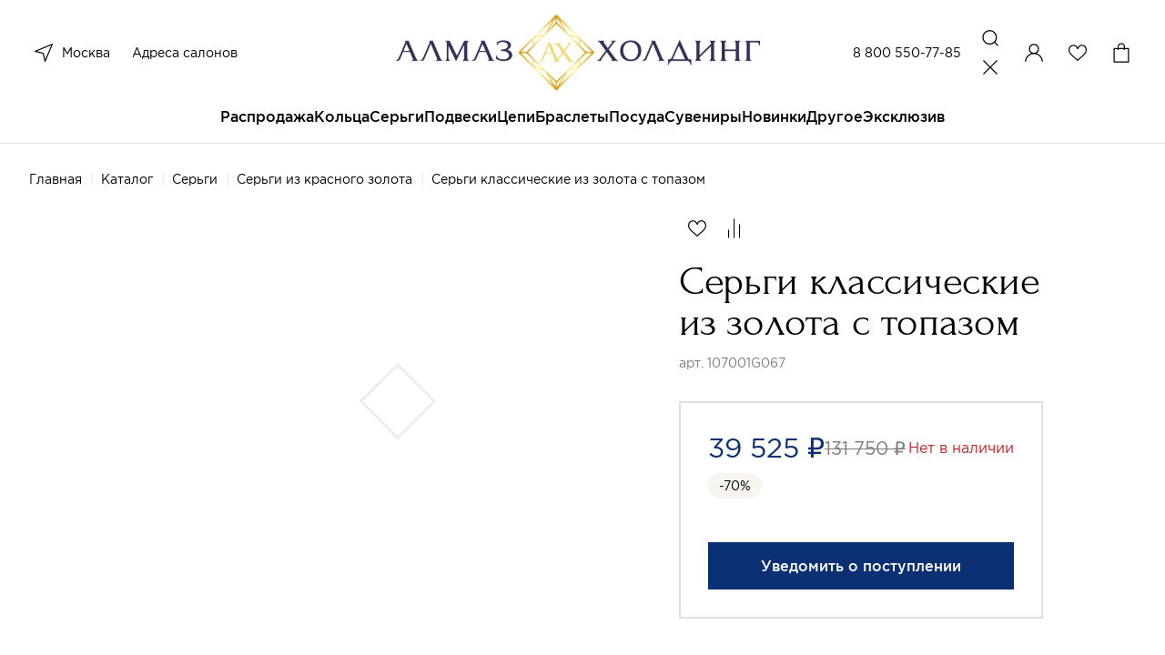

--- FILE ---
content_type: text/html; charset=utf-8
request_url: https://almazholding.ru/katalog/sergi/sergi-iz-krasnogo-zolota/sergi-klassicheskie-iz-zolota-s-topazom-11431/
body_size: 46769
content:
<!DOCTYPE html>
<!--[if IE]><![endif]-->
<!--[if IE 8 ]><html dir="ltr" lang="ru" class="ie8"><![endif]-->
<!--[if IE 9 ]><html dir="ltr" lang="ru" class="ie9"><![endif]-->
<!--[if (gt IE 9)|!(IE)]><!-->
<html dir="ltr" lang="ru">
<!--<![endif]-->
<head>
<meta charset="UTF-8" />
<meta name="viewport" content="width=device-width, initial-scale=1">
<meta http-equiv="X-UA-Compatible" content="IE=edge">
<meta name="cmsmagazine" content="20747f5c08266e463eb89fd88c6f9ac4" />

<title>Купить Серьги классические из золота с топазом (Золото 107001G067 585 пробы). Цена: 39 525 ₽ в интернет-магазине «АЛМАЗ-ХОЛДИНГ»</title>
  
<base href="https://almazholding.ru/" />
<meta name="description" content="Серьги классические из золота с топазом от производителя, с доставкой по Москве и РФ. Помощь в выборе, удобные способы оплаты, акции и скидки. ☎ - 8 (800) 333-89-89" />
<meta property="og:title" content="Купить Серьги классические из золота с топазом (Золото 107001G067 585 пробы). Цена: 39 525 ₽ в интернет-магазине «АЛМАЗ-ХОЛДИНГ»" />
<meta property="og:type" content="website" />
<meta property="og:url" content="https://almazholding.ru/katalog/sergi/sergi-iz-krasnogo-zolota/sergi-klassicheskie-iz-zolota-s-topazom-11431/" />
<meta property="og:image" content="https://almazholding.ru/image/catalog/ogimage.jpg" />
<meta property="og:site_name" content="Almaz" />
<meta name="yandex-verification" content="4a38efc51114c375" />
<meta name="mailru-verification" content="a925848e9e10ce1d" />
<link href="https://almazholding.ru/katalog/sergi/sergi-iz-krasnogo-zolota/sergi-klassicheskie-iz-zolota-s-topazom-11431/" rel="canonical" />
 <!-- Global site tag (gtag.js) - Google Analytics -->
<script type='text/li_js' async src="https://www.googletagmanager.com/gtag/js?id=G-EM9HX0LRBQ"></script>
<!-- Google Tag Manager -->
<script type='text/li_js'>
	(function(w,d,s,l,i){w[l]=w[l]||[];w[l].push({'gtm.start':
	new Date().getTime(),event:'gtm.js'});var f=d.getElementsByTagName(s)[0],
	j=d.createElement(s),dl=l!='dataLayer'?'&l='+l:'';j.async=true;j.src=
	'https://www.googletagmanager.com/gtm.js?id='+i+dl;f.parentNode.insertBefore(j,f);
	})(window,document,'script','dataLayer','GTM-M8Q4LQN');
</script>
<!-- End Google Tag Manager -->
<!-- Global site tag (gtag.js) - Google Analytics -->
<script type='text/li_js' async src="https://www.googletagmanager.com/gtag/js?id=UA-212738426-1"></script>
<!-- Yandex.Metrika counter -->
<script type="text/li_js" >
	(function(m,e,t,r,i,k,a){m[i]=m[i]||function(){(m[i].a=m[i].a||[]).push(arguments)};
		m[i].l=1*new Date();
		for (var j = 0; j < document.scripts.length; j++) {if (document.scripts[j].src === r) { return; }}
		k=e.createElement(t),a=e.getElementsByTagName(t)[0],k.async=1,k.src=r,a.parentNode.insertBefore(k,a)})
	(window, document, "script", "https://mc.yandex.ru/metrika/tag.js", "ym");
	ym(86414157, "init", {
		clickmap:true,
		trackLinks:true,
		accurateTrackBounce:true,
		webvisor:true,
		ecommerce:"dataLayer"
	});
</script>
<noscript><div><img src="https://mc.yandex.ru/watch/86414157" style="position:absolute; left:-9999px;" alt="" /></div></noscript>
<!-- /Yandex.Metrika counter -->
<!-- Top.Mail.Ru counter -->
<noscript><div><img src="https://top-fwz1.mail.ru/counter?id=3303317;js=na" style="position:absolute;left:-9999px;" alt="Top.Mail.Ru" /></div></noscript>
<!-- /Top.Mail.Ru counter -->

<!-- BEGIN JIVOSITE CODE -->
        <script type='text/li_js'>
            (function(){
                var widget_id = 'CYvBVGRtau';
                var s = document.createElement('script');
                s.type = 'text/javascript';
                s.async = true;
                s.src = '//code.jivosite.com/script/widget/'+widget_id;
                var ss = document.getElementsByTagName('script')[0];
                ss.parentNode.insertBefore(s, ss);
            })();
        </script>
<!-- END JIVOSITE CODE -->

<meta name="google-site-verification" content="X61JRH_UCYwsm6A7slGEJfbvAlPGt_-7N6AfvVh617o" />
<meta name="yandex-verification" content="4ccd4629f7d9f7b8" /><script>function li_fonts(){document.head.appendChild(document.createElement('style')).innerHTML="@font-face{font-family:Forum;src:url(https:\/\/almazholding.ru\/catalog\/view\/theme\/default\/assets\/fonts\/forum\/Forum.woff) format(\"woff\");font-weight:400;font-style:normal;font-stretch:normal;unicode-range:U+0020-04F9;font-display:swap}\n@font-face{font-family:Gotham;src:url(https:\/\/almazholding.ru\/catalog\/view\/theme\/default\/assets\/fonts\/gotham\/Gotham.woff) format(\"woff\");font-weight:400;font-style:normal;font-stretch:normal;unicode-range:U+0020-0491;font-display:swap}\n@font-face{font-family:GothamMedium;src:url(https:\/\/almazholding.ru\/catalog\/view\/theme\/default\/assets\/fonts\/gotham\/GothamMedium.woff) format(\"woff\");font-weight:400;font-style:normal;font-stretch:normal;unicode-range:U+0020-0491;font-display:swap}\n"}function gcc2(n){var match = document.cookie.match(new RegExp('(^| )' + n + '=([^;]+)'));if (match) return match[2]}if(document.cookie.indexOf('res_pushed')>=0)li_fonts();else{window.addEventListener('load', function(){li_fonts();document.cookie='res_pushed=1; path=/'})}</script>
<style>[data-s]{height:auto}

/* */

.carousel{position:relative;box-sizing:border-box}.carousel *,.carousel *:before,.carousel *:after{box-sizing:inherit}.carousel__button{width:var(--carousel-button-width, 48px);height:var(--carousel-button-height, 48px);padding:0;border:0;display:flex;justify-content:center;align-items:center;pointer-events:all;cursor:pointer;color:var(--carousel-button-color, currentColor);background:var(--carousel-button-bg, transparent);border-radius:var(--carousel-button-border-radius, 50%);box-shadow:var(--carousel-button-shadow, none);transition:opacity .15s ease}.carousel__button
svg{width:var(--carousel-button-svg-width, 50%);height:var(--carousel-button-svg-height, 50%);fill:none;stroke:currentColor;stroke-width:var(--carousel-button-svg-stroke-width, 1.5);stroke-linejoin:bevel;stroke-linecap:round;filter:var(--carousel-button-svg-filter, none);pointer-events:none}.fancybox__container *,.fancybox__container *::before,.fancybox__container *::after{box-sizing:inherit}.carousel__button.is-close{position:absolute;top:8px;right:8px;top:calc(env(safe-area-inset-top, 0px) + 8px);right:calc(env(safe-area-inset-right, 0px) + 8px);z-index:40}@media all and (min-width: 1024px){.carousel__button.is-close{right:40px}}@keyframes fancybox-rotate{100%{transform:rotate(360deg)}}@keyframes fancybox-dash{100%{stroke-dasharray:89,200;stroke-dashoffset:-124px}}.fancybox__backdrop,.fancybox__caption,.fancybox__nav,.carousel__dots,.carousel__button.is-close{opacity:var(--fancybox-opacity, 1)}.fancybox__thumbs .carousel__slide>*{pointer-events:none;user-select:none}.slider-pro{position:relative;margin:0
auto;-moz-box-sizing:content-box;box-sizing:content-box}.sp-slides{position:relative;-webkit-backface-visibility:hidden;-webkit-perspective:1000}.sp-slide{position:absolute}.sp-image{position:relative;display:block;border:none}.sp-thumbnails{position:relative}.sp-thumbnail{border:none}.slider-pro img.sp-image,.slider-pro img.sp-thumbnail{max-width:none;max-height:none;border:none!important;border-radius:0!important;padding:0!important;-webkit-box-shadow:none!important;-mox-box-shadow:none!important;box-shadow:none!important;transition:none;-moz-transition:none;-webkit-transition:none;-o-transition:none}.slider-pro
a{position:static;transition:none!important;-moz-transition:none!important;-webkit-transition:none!important;-o-transition:none!important}.air-datepicker.-is-mobile- *{-webkit-tap-highlight-color:transparent}
/* */

.iti{position:relative;display:inline-block}.iti
*{box-sizing:border-box;-moz-box-sizing:border-box}
/* */

html{line-height:1.15;-webkit-text-size-adjust:100%}body{margin:0}h1{font-size:2em;margin:.67em 0}a{background-color:transparent}b,strong{font-weight:bolder}img{border-style:none}button,input,optgroup,select,textarea{font-family:inherit;font-size:100%;line-height:1.15;margin:0}button,input{overflow:visible}button,select{text-transform:none}[type=button],[type=reset],[type=submit],button{-webkit-appearance:button}[type=checkbox],[type=radio]{-webkit-box-sizing:border-box;box-sizing:border-box;padding:0}[type=search]{-webkit-appearance:textfield;outline-offset:-2px}::-webkit-file-upload-button{-webkit-appearance:button;font:inherit}[hidden]{display:none}html{-webkit-box-sizing:border-box;box-sizing:border-box;font-size:100%}*,::after,::before{-webkit-box-sizing:inherit;box-sizing:inherit}body{margin:0;padding:0;background:#fff;font-family:Gotham,Arial,sans-serif;font-weight:400;line-height:1.62;color:#000;-webkit-font-smoothing:antialiased;-moz-osx-font-smoothing:grayscale}img{display:inline-block;vertical-align:middle;max-width:100%;height:auto;-ms-interpolation-mode:bicubic}button{padding:0;-webkit-appearance:none;-moz-appearance:none;appearance:none;border:0;border-radius:5px;background:0 0;line-height:1;cursor:auto}[data-whatinput=mouse] button{outline:0}button,input,optgroup,select,textarea{font-family:inherit}.row{max-width:72.5rem;margin-right:auto;margin-left:auto;display:-webkit-box;display:-webkit-flex;display:-ms-flexbox;display:flex;-webkit-box-orient:horizontal;-webkit-box-direction:normal;-webkit-flex-flow:row wrap;-ms-flex-flow:row wrap;flex-flow:row wrap}.row
.row{margin-right:-.25rem;margin-left:-.25rem}@media print,screen and (min-width:30.0625em){.row
.row{margin-right:-.25rem;margin-left:-.25rem}}@media print,screen and (min-width:48em){.row
.row{margin-right:-.25rem;margin-left:-.25rem}}@media print,screen and (min-width:64em){.row
.row{margin-right:-.25rem;margin-left:-.25rem}}@media print,screen and (min-width:80em){.row
.row{margin-right:-.25rem;margin-left:-.25rem}}@media screen and (min-width:100em){.row
.row{margin-right:-.25rem;margin-left:-.25rem}}.row:not(.expanded) .row{max-width:none}.column,.columns{-webkit-box-flex:1;-webkit-flex:1 1 0px;-ms-flex:1 1 0px;flex:1 1 0px;padding-right:.25rem;padding-left:.25rem;min-width:0}@media print,screen and (min-width:48em){.column,.columns{padding-right:.25rem;padding-left:.25rem}}@media print,screen and (min-width:80em){.column,.columns{padding-right:.25rem;padding-left:.25rem}}@media screen and (min-width:100em){.column,.columns{padding-right:.25rem;padding-left:.25rem}}.column.row.row,.row.row.columns{float:none;display:block}.row .column.row.row,.row
.row.row.columns{margin-right:0;margin-left:0;padding-right:0;padding-left:0}.small-10{-webkit-box-flex:0;-webkit-flex:0 0 83.3333333333%;-ms-flex:0 0 83.3333333333%;flex:0 0 83.3333333333%;max-width:83.3333333333%}.small-12{-webkit-box-flex:0;-webkit-flex:0 0 100%;-ms-flex:0 0 100%;flex:0 0 100%;max-width:100%}@media print,screen and (min-width:64em){.xmedium-5{-webkit-box-flex:0;-webkit-flex:0 0 41.6666666667%;-ms-flex:0 0 41.6666666667%;flex:0 0 41.6666666667%;max-width:41.6666666667%}.xmedium-6{-webkit-box-flex:0;-webkit-flex:0 0 50%;-ms-flex:0 0 50%;flex:0 0 50%;max-width:50%}.xmedium-7{-webkit-box-flex:0;-webkit-flex:0 0 58.3333333333%;-ms-flex:0 0 58.3333333333%;flex:0 0 58.3333333333%;max-width:58.3333333333%}}@media print,screen and (min-width:80em){.large-2{-webkit-box-flex:0;-webkit-flex:0 0 16.6666666667%;-ms-flex:0 0 16.6666666667%;flex:0 0 16.6666666667%;max-width:16.6666666667%}.large-3{-webkit-box-flex:0;-webkit-flex:0 0 25%;-ms-flex:0 0 25%;flex:0 0 25%;max-width:25%}.large-4{-webkit-box-flex:0;-webkit-flex:0 0 33.3333333333%;-ms-flex:0 0 33.3333333333%;flex:0 0 33.3333333333%;max-width:33.3333333333%}.large-7{-webkit-box-flex:0;-webkit-flex:0 0 58.3333333333%;-ms-flex:0 0 58.3333333333%;flex:0 0 58.3333333333%;max-width:58.3333333333%}.large-offset-7{margin-left:58.3333333333%}.large-9{-webkit-box-flex:0;-webkit-flex:0 0 75%;-ms-flex:0 0 75%;flex:0 0 75%;max-width:75%}.large-10{-webkit-box-flex:0;-webkit-flex:0 0 83.3333333333%;-ms-flex:0 0 83.3333333333%;flex:0 0 83.3333333333%;max-width:83.3333333333%}}.accordion{margin-left:0;background:#fff;list-style-type:none}.accordion-title{position:relative;display:block;padding:1.25rem 1rem;border:1px
solid #7e7d7b;border-bottom:0;font-size:.75rem;line-height:1;color:#60c63c}:last-child:not(.is-active)>.accordion-title{border-bottom:1px solid #7e7d7b;border-radius:0 0 5px 5px}.accordion-title::before{position:absolute;top:50%;right:1rem;margin-top:-.5rem;content:"+"}.is-active>.accordion-title::before{content:"–"}.accordion-content{display:none;padding:1rem;border:1px
solid #7e7d7b;border-bottom:0;background-color:#fff;color:#000}:last-child>.accordion-content:last-child{border-bottom:1px solid #7e7d7b}.align-center{-webkit-box-pack:center;-webkit-justify-content:center;-ms-flex-pack:center;justify-content:center}@media print,screen and (min-width:64em){.xmedium-order-1{-webkit-box-ordinal-group:2;-webkit-order:1;-ms-flex-order:1;order:1}}@media print,screen and (min-width:80em){.large-order-1{-webkit-box-ordinal-group:2;-webkit-order:1;-ms-flex-order:1;order:1}.large-order-2{-webkit-box-ordinal-group:3;-webkit-order:2;-ms-flex-order:2;order:2}.large-order-3{-webkit-box-ordinal-group:4;-webkit-order:3;-ms-flex-order:3;order:3}.large-order-4{-webkit-box-ordinal-group:5;-webkit-order:4;-ms-flex-order:4;order:4}.large-order-5{-webkit-box-ordinal-group:6;-webkit-order:5;-ms-flex-order:5;order:5}}.hide{display:none!important}@media print,screen and (min-width:64em){.hide-for-xmedium{display:none!important}}@media screen and (max-width:63.99875em){.show-for-xmedium{display:none!important}}@media print,screen and (min-width:80em){.hide-for-large{display:none!important}}@media screen and (max-width:79.99875em){.show-for-large{display:none!important}}:focus{outline:0}::-moz-selection{background:#0b3074;color:#fff}::selection{background:#0b3074;color:#fff}body{min-width:360px;background-color:#f7f5ee;-webkit-font-smoothing:antialiased}body::after{position:fixed;top:0;right:0;bottom:0;left:0;z-index:10;opacity:0;visibility:hidden;content:""}a{text-decoration:none}ol,ul{margin:0;padding:0;list-style:none}.wrapper{padding-top:65px}@media print,screen and (min-width:80em){.wrapper{display:-webkit-box;display:-webkit-flex;display:-ms-flexbox;display:flex;-webkit-box-orient:vertical;-webkit-box-direction:normal;-webkit-flex-direction:column;-ms-flex-direction:column;flex-direction:column;-webkit-box-pack:justify;-webkit-justify-content:space-between;-ms-flex-pack:justify;justify-content:space-between;min-height:100vh;padding-top:159px}}@media screen and (min-width:100em){.wrapper{padding-top:200px}}.wrapper.is-white{background-color:#fff}.container,.footer__bottom,.footer__holder{padding:0
16px}@media print,screen and (min-width:80em){.container,.footer__bottom,.footer__holder{padding:0
32px}}@media screen and (min-width:100em){.container,.footer__bottom,.footer__holder{padding:0
96px}}.row,.row
.row{max-width:none;margin-left:-4px;margin-right:-4px}.row .columns,.row .row
.columns{padding-right:4px;padding-left:4px}.title{display:block;margin:0;padding:0;font-family:Forum,Arial,sans-serif;font-size:30px;font-weight:400;line-height:1.13}.title>span{color:#0b3074}@media print,screen and (min-width:80em){.title{font-size:56px;line-height:1}}@media screen and (min-width:100em){.title{font-size:65px}}@media print,screen and (min-width:80em){.title_size_smaller{font-size:45px}}@media print,screen and (min-width:80em){.breadcrumbs+.title{margin-top:24px}}.back+.title{margin-top:16px}@media print,screen and (min-width:80em){.back+.title{margin-top:24px}}.main{padding-top:32px}@media print,screen and (min-width:80em){.main{padding-top:60px}}.background-box{margin-top:40px;padding:40px
0;background-color:#f7f5ee}@media print,screen and (min-width:80em){.background-box{margin-top:80px;padding:80px
0}}[type=button],[type=reset],[type=submit]{-webkit-appearance:none;-moz-appearance:none;appearance:none}.button{display:-webkit-inline-box;display:-webkit-inline-flex;display:-ms-inline-flexbox;display:inline-flex;-webkit-box-align:center;-webkit-align-items:center;-ms-flex-align:center;align-items:center;-webkit-box-pack:center;-webkit-justify-content:center;-ms-flex-pack:center;justify-content:center;border:2px
solid #0b3074;border-radius:0;width:100%;padding:12px
20px;background:#0b3074;color:#fff;font-family:GothamMedium,Arial,sans-serif;font-size:14px;font-weight:400;line-height:24px;text-decoration:none;cursor:pointer;-webkit-appearance:none;-moz-appearance:none;appearance:none}.button_color_light{border-color:rgba(11,48,116,.2);background:0 0;color:#0b3074}.button_color_white{border-color:#fff;background:0 0;color:#fff}.button_type_fixed{width:100%;position:fixed;bottom:0;left:0;z-index:7}.button_width_auto{width:auto;padding:12px
30px}@media print,screen and (min-width:80em){.button_width_auto{padding:12px
46px}}@media print,screen and (min-width:80em){.button{font-size:16px;line-height:1.5;-webkit-transition:border-color .25s,background-color .25s,color .25s;transition:border-color .25s,background-color .25s,color .25s}}.button.carousel__button{height:auto;position:static}.header{width:100%;padding:8px
12px;border-bottom:1px solid #dfdfdf;position:fixed;top:0;left:0;z-index:1;background-color:#fff;-webkit-transition:background-color .25s,top .25s,padding-top .25s;transition:background-color .25s,top .25s,padding-top .25s}@media print,screen and (min-width:80em){.header{padding:16px
32px 0}}@media screen and (min-width:100em){.header{padding:16px
96px 0}}.header__notification{display:-webkit-box;display:-webkit-flex;display:-ms-flexbox;display:flex;height:48px;margin:-8px -12px 8px;padding:0
12px;overflow:hidden;-webkit-box-align:center;-webkit-align-items:center;-ms-flex-align:center;align-items:center;-webkit-box-pack:center;-webkit-justify-content:center;-ms-flex-pack:center;justify-content:center;background-color:#e73232;color:#fff;font-size:12px;line-height:14px;text-align:center}@media print,screen and (min-width:80em){.header__notification{height:40px;margin:-16px -32px 16px;padding:0
32px;font-size:16px;line-height:18px}}@media screen and (min-width:100em){.header__notification{margin:-16px -96px 16px;padding:0
96px}}.header__holder{display:-webkit-box;display:-webkit-flex;display:-ms-flexbox;display:flex;-webkit-box-align:center;-webkit-align-items:center;-ms-flex-align:center;align-items:center;-webkit-box-pack:justify;-webkit-justify-content:space-between;-ms-flex-pack:justify;justify-content:space-between}@media print,screen and (min-width:80em){.header__holder{display:grid;grid-template-columns:.75fr 1.5fr .75fr;-webkit-box-align:center;-webkit-align-items:center;-ms-flex-align:center;align-items:center;padding-bottom:16px;-webkit-transition:padding-bottom .25s;transition:padding-bottom .25s}}.header__logo{text-align:center}.header__logo
img{max-width:48px}@media print,screen and (min-width:80em){.header__logo
img{max-width:400px;-webkit-transition:max-width .25s;transition:max-width .25s}}@media screen and (min-width:100em){.header__logo
img{max-width:600px}}.header__column{display:-webkit-box;display:-webkit-flex;display:-ms-flexbox;display:flex;-webkit-box-align:center;-webkit-align-items:center;-ms-flex-align:center;align-items:center;-webkit-box-pack:end;-webkit-justify-content:flex-end;-ms-flex-pack:end;justify-content:flex-end;width:40%}@media print,screen and (min-width:80em){.header__column{display:-webkit-box;display:-webkit-flex;display:-ms-flexbox;display:flex;-webkit-box-align:center;-webkit-align-items:center;-ms-flex-align:center;align-items:center;justify-self:end;width:auto}}.header__actions{display:-webkit-inline-box;display:-webkit-inline-flex;display:-ms-inline-flexbox;display:inline-flex;-webkit-box-align:center;-webkit-align-items:center;-ms-flex-align:center;align-items:center;gap:12px}.header__actions a,.header__actions
button{display:block;color:#000;font-size:0;--like-color:transparent}@media print,screen and (min-width:80em){.header__actions a,.header__actions
button{cursor:pointer}}.header__actions
svg{width:32px;height:32px}@media print,screen and (min-width:80em){.header__actions{display:grid;grid-template-columns:repeat(4,1fr);grid-template-rows:32px;-webkit-box-align:center;-webkit-align-items:center;-ms-flex-align:center;align-items:center;gap:16px}}.header__phone{color:#000;-webkit-transition:color .25s;transition:color .25s;cursor:pointer;margin-right:16px;color:#000;font-size:14px;line-height:1.43}@media print,screen and (min-width:80em){.header__phone{white-space:nowrap}}.header__locations{width:40%;display:-webkit-box;display:-webkit-flex;display:-ms-flexbox;display:flex;-webkit-box-align:center;-webkit-align-items:center;-ms-flex-align:center;align-items:center}.header__locations
button{display:block;height:32px;margin-right:12px;color:#000}.header__locations button
svg{display:block;width:32px;height:32px}@media print,screen and (min-width:80em){.header__locations{width:auto}.header__locations
a{color:#000;-webkit-transition:color .25s;transition:color .25s;cursor:pointer;color:#000;font-size:14px;line-height:1.43}}@media print,screen and (min-width:80em){.header__locations a:not(:last-child){margin-right:24px}}.checkout__region,.header__region{margin-right:12px;color:#000;font-size:0}.checkout__region svg,.header__region
svg{display:block;width:32px;height:32px}@media print,screen and (min-width:80em){.checkout__region,.header__region{display:-webkit-box;display:-webkit-flex;display:-ms-flexbox;display:flex;-webkit-box-align:center;-webkit-align-items:center;-ms-flex-align:center;align-items:center}.checkout__region svg,.header__region
svg{margin-right:4px}}.header__menu{width:32px;height:32px}.header__menu
svg{width:100%;height:100%;position:static}.header__account svg,.header__search
svg{width:32px;height:32px;position:static}.header__fav{position:relative}.menu{display:none;width:100%;overflow-y:auto;overflow-x:hidden;position:fixed;top:65px;left:0;bottom:0;background-color:#fff}@media print,screen and (min-width:80em){.menu{display:block;overflow:visible;position:static;background-color:transparent}}.header__notification+.header__holder+.menu{top:113px}.menu__list{padding:4px
0 12px;overflow:hidden}.menu__list>li:not(:first-child){border-top:1px solid #fff}.menu__list>li>a{display:block;padding:12px
24px;position:relative;color:#000}.menu__list>li.has-dropdown>a:after{width:12px;height:12px;position:absolute;top:19px;right:24px;-webkit-transform:rotate(-90deg);-ms-transform:rotate(-90deg);transform:rotate(-90deg);background:url(https://almazholding.ru/catalog/view/theme/default/assets/svg/arrow.svg) no-repeat;content:""}@media print,screen and (min-width:80em){.menu__list>li.has-dropdown>a:after{display:none}}@media print,screen and (min-width:80em){.menu__list{display:-webkit-box;display:-webkit-flex;display:-ms-flexbox;display:flex;padding:0;-webkit-box-align:center;-webkit-align-items:center;-ms-flex-align:center;align-items:center;-webkit-box-pack:center;-webkit-justify-content:center;-ms-flex-pack:center;justify-content:center;gap:48px;overflow:visible}.menu__list>li{font-size:16px;font-family:GothamMedium,Arial,sans-serif;line-height:1.62}.menu__list>li:not(:first-child){border:0}.menu__list>li>a{display:block;padding:0
0 16px;color:#000}.menu__list>li>a:before{width:100%;height:2px;position:absolute;bottom:-1px;left:0;opacity:0;-webkit-transition:opacity .25s;transition:opacity .25s;background:#0b3074;content:""}.menu__list>li>a.menu__discount{display:-webkit-inline-box;display:-webkit-inline-flex;display:-ms-inline-flexbox;display:inline-flex;-webkit-box-align:center;-webkit-align-items:center;-ms-flex-align:center;align-items:center}.menu__list>li>a.menu__discount
img{margin-right:8px}.menu__list>li:hover>a:before{opacity:1;-webkit-transition:opacity .25s;transition:opacity .25s}}.menu__holder{width:100%;overflow:hidden;position:absolute;top:0;left:100%;z-index:1;-webkit-transition:left .25s;transition:left .25s;background-color:#fff}@media print,screen and (min-width:80em){.menu__holder{padding:32px
96px 41px;top:calc(100% + 1px);left:0;opacity:0;visibility:hidden;z-index:-1;-webkit-transition:opacity .15s,visibility .15s;transition:opacity .15s,visibility .15s;-webkit-transition-delay:0;transition-delay:0}}.menu__row{margin:0;padding-bottom:12px;font-family:Gotham,Arial,sans-serif;font-size:16px;line-height:1.62}.menu__row>.columns{padding:0}@media print,screen and (min-width:80em){.menu__row{margin:32px
-4px 0;padding-bottom:0;font-size:14px;line-height:1.43}.menu__row>.columns{padding:0
4px}}.menu__subtitle{display:block;border-top:1px solid #fff;padding:12px
24px;color:#000}.has-dropdown>.menu__subtitle{position:relative}.has-dropdown>.menu__subtitle:after{width:12px;height:12px;position:absolute;top:19px;right:24px;-webkit-transform:rotate(-90deg);-ms-transform:rotate(-90deg);transform:rotate(-90deg);background:url(https://almazholding.ru/catalog/view/theme/default/assets/svg/arrow.svg) no-repeat;content:""}@media print,screen and (min-width:80em){.menu__subtitle{border:0;padding:0;color:#7e7d7b}.has-dropdown>.menu__subtitle:after{display:none}}.menu__sublist{display:block;width:100%;padding-bottom:12px;position:absolute;top:0;left:100%;z-index:1;-webkit-transition:left .25s;transition:left .25s;background-color:#fff}.menu__sublist li:not(:first-child){border-top:1px solid #fff}.menu__sublist li>a:not(.menu-back__all){display:block;padding:12px
24px;color:#000}.menu__sublist li.has-dropdown{position:relative}.menu__sublist li.has-dropdown:after{width:12px;height:12px;position:absolute;top:19px;right:24px;-webkit-transform:rotate(-90deg);-ms-transform:rotate(-90deg);transform:rotate(-90deg);background:url(https://almazholding.ru/catalog/view/theme/default/assets/svg/arrow.svg) no-repeat;content:""}@media print,screen and (min-width:80em){.menu__sublist
li{border:0;padding:0;color:#7e7d7b}}@media print,screen and (min-width:80em){.menu__sublist{display:block;padding-bottom:0;position:static}.menu__sublist
li{margin-top:12px}.menu__sublist li:not(:first-child){border-top:0}.menu__sublist li>a:not(.menu-back__all){color:#000;-webkit-transition:color .25s;transition:color .25s;cursor:pointer;padding:0;color:#000;font-size:14px;line-height:1.43}}.menu__offer{display:block}.menu-back{display:-webkit-box;display:-webkit-flex;display:-ms-flexbox;display:flex;-webkit-box-align:center;-webkit-align-items:center;-ms-flex-align:center;align-items:center;-webkit-box-pack:justify;-webkit-justify-content:space-between;-ms-flex-pack:justify;justify-content:space-between;padding:16px
24px 12px}.menu-back__all{color:#0b3074;font-family:GothamMedium,Arial,sans-serif}.menu-back__button{display:-webkit-box;display:-webkit-flex;display:-ms-flexbox;display:flex;-webkit-box-align:center;-webkit-align-items:center;-ms-flex-align:center;align-items:center;color:#000;font-family:GothamMedium,Arial,sans-serif}.menu-back__button
img{margin-right:16px;-webkit-transform:rotate(90deg);-ms-transform:rotate(90deg);transform:rotate(90deg)}.menu-bottom{padding:12px
0 0;background-color:#f7f5ee}.menu-bottom__content{margin-top:12px;padding:16px
24px 24px;border-top:1px solid #dfdfdf}.menu-bottom__title{display:block;padding:12px
60px 12px 24px;border-top:1px solid transparent;position:relative;font-family:GothamMedium,Arial,sans-serif;font-size:16px;line-height:1.5}.menu-bottom__title.is-active::after{-webkit-transform:rotate(180deg);-ms-transform:rotate(180deg);transform:rotate(180deg)}.menu-bottom__title::after{display:block;width:12px;height:12px;position:absolute;top:19px;right:24px;background:url(https://almazholding.ru/catalog/view/theme/default/assets/svg/arrow.svg);background-size:12px 12px;-webkit-transition:-webkit-transform .25s;transition:-webkit-transform .25s;transition:transform .25s;transition:transform .25s,-webkit-transform .25s;content:""}@media print,screen and (min-width:80em){.menu-bottom__title::after{display:none}}@media print,screen and (min-width:80em){.menu-bottom__title{margin-top:0}.menu-bottom__title:after{display:none}}.menu-bottom__list{display:none;padding:0
24px 16px}.menu-bottom__list
li{margin-top:12px}.menu-bottom__list li
a{color:#000;-webkit-transition:color .25s;transition:color .25s;cursor:pointer;color:#000;font-size:14px;line-height:1.43}@media print,screen and (min-width:80em){.menu-bottom__list{display:block}}.menu-bottom__phone{display:block;font-family:Forum,Arial,sans-serif;font-size:35px;line-height:1}@media print,screen and (min-width:80em){.menu-bottom__phone{margin-top:0}}.menu-bottom__phone
a{color:#000;-webkit-transition:color .25s;transition:color .25s;cursor:pointer;color:#000}.menu-bottom__time{display:block;margin-top:16px;font-size:14px;line-height:1.43}.menu-bottom__apps{display:-webkit-box;display:-webkit-flex;display:-ms-flexbox;display:flex;margin-top:16px;gap:8px}@media print,screen and (min-width:80em){.menu-bottom__apps{margin-top:48px}}.footer{margin-top:40px;padding-top:20px;border-top:1px solid #dfdfdf}@media print,screen and (min-width:80em){.footer{margin-top:120px;padding-top:80px}}.footer__holder{padding-bottom:35px}@media print,screen and (min-width:80em){.footer__holder{padding-bottom:100px}}.footer__bottom{padding-top:8px;padding-bottom:16px;background-color:#f7f5ee;font-size:12px;line-height:1.33}.footer__bottom
a{color:#000;-webkit-transition:color .25s;transition:color .25s;cursor:pointer;color:#000}@media print,screen and (min-width:80em){.footer__bottom{padding-top:32px;padding-bottom:32px;font-size:14px;line-height:1.43}}.footer__phone{display:block;margin-top:32px;font-family:Forum,Arial,sans-serif;font-size:35px;line-height:1}@media print,screen and (min-width:80em){.footer__phone{margin-top:0}}.footer__phone
a{color:#000;-webkit-transition:color .25s;transition:color .25s;cursor:pointer;color:#000}.footer__title{display:block;margin-top:12px;position:relative;font-family:GothamMedium,Arial,sans-serif;font-size:16px;line-height:1.5}.footer__title::after{display:block;width:12px;height:12px;position:absolute;top:6px;right:0;background:url(https://almazholding.ru/catalog/view/theme/default/assets/svg/arrow.svg);background-size:12px 12px;-webkit-transition:-webkit-transform .25s;transition:-webkit-transform .25s;transition:transform .25s;transition:transform .25s,-webkit-transform .25s;content:""}@media print,screen and (min-width:80em){.footer__title::after{display:none}}@media print,screen and (min-width:80em){.footer__title{margin-top:0}.footer__title:after{display:none}}.footer__list{display:none}.footer__list
li{margin-top:12px}.footer__list li
a{color:#000;-webkit-transition:color .25s;transition:color .25s;cursor:pointer;color:#000;font-size:14px;line-height:1.43}@media print,screen and (min-width:80em){.footer__list{display:block}}.footer__flex>span{display:block;margin-top:8px}@media print,screen and (min-width:80em){.footer__flex{display:-webkit-box;display:-webkit-flex;display:-ms-flexbox;display:flex;-webkit-box-align:center;-webkit-align-items:center;-ms-flex-align:center;align-items:center}.footer__flex>span{margin-top:0}}.footer__copyright{margin-right:24px}.footer__dev{display:-webkit-box;display:-webkit-flex;display:-ms-flexbox;display:flex;-webkit-box-align:center;-webkit-align-items:center;-ms-flex-align:center;align-items:center;margin-top:8px}@media print,screen and (min-width:80em){.footer__dev{margin-top:0}}.footer__time{display:block;margin-top:16px;font-size:14px;line-height:1.43}.footer__apps{display:-webkit-box;display:-webkit-flex;display:-ms-flexbox;display:flex;margin-top:16px;gap:8px}@media print,screen and (min-width:80em){.footer__apps{margin-top:48px}}.carousel{--carousel-button-bg:transparent;--carousel-button-width:32px;--carousel-button-height:32px;--carousel-button-svg-width:32px;--carousel-button-svg-height:32px;--carousel-button-svg-stroke-width:unset;--carousel-button-shadow:none}@media print,screen and (min-width:80em){.carousel{--carousel-button-width:48px;--carousel-button-height:48px;--carousel-button-svg-width:48px;--carousel-button-svg-height:48px}}.modal .modal__content+.carousel__button,.region .region__list+.carousel__button{display:none}.modal{display:none;width:calc(100% - 16px);max-width:496px;padding:24px
16px;position:relative;background-color:#fff}@media print,screen and (min-width:80em){.modal{padding:48px}.modal#tocheckout{max-width:940px}}.modal_type_discount{max-width:496px;padding:0
24px 24px}@media print,screen and (min-width:80em){.modal_type_discount{padding:0
48px 48px}}.modal
.modal__close.carousel__button{display:block;width:32px;height:32px;-webkit-box-shadow:none;box-shadow:none;position:absolute;top:5px;right:5px;color:#000}.modal .modal__close.carousel__button
svg{display:block;width:32px;height:32px;stroke:none;-webkit-filter:none;filter:none}@media print,screen and (min-width:80em){.modal
.modal__close.carousel__button{cursor:pointer;top:12px;right:12px}}.modal__picture{display:block;margin:0
-24px 16px}@media print,screen and (min-width:80em){.modal__picture{margin:0
-48px 24px}}.modal__holder{display:-webkit-box;display:-webkit-flex;display:-ms-flexbox;display:flex;gap:16px;-webkit-box-align:center;-webkit-align-items:center;-ms-flex-align:center;align-items:center}@media print,screen and (min-width:80em){.modal__holder{gap:24px}}.modal__discount{display:block;color:#000;font-family:Forum,Arial,sans-serif;font-size:50px;line-height:1.04}@media print,screen and (min-width:80em){.modal__discount{font-size:90px;line-height:1.11}}.modal__info{display:block;color:#000;font-family:Forum,Arial,sans-serif;font-size:20px;line-height:1.13}@media print,screen and (min-width:80em){.modal__info{font-size:30px}}.modal__button{margin-top:10px}.modal__item:not(:first-child).form__row{margin-top:24px;-webkit-box-align:start;-webkit-align-items:flex-start;-ms-flex-align:start;align-items:flex-start;-webkit-flex-wrap:nowrap;-ms-flex-wrap:nowrap;flex-wrap:nowrap}.modal__image{display:block;width:90px;margin-right:16px;padding:16px;border:1px
solid #dfdfdf}@media print,screen and (min-width:80em){.modal__image{margin-right:23px}}.modal__image
img{display:block;width:100%}.modal__right{width:calc(100% - 106px)}@media print,screen and (min-width:80em){.modal__right{width:calc(100% - 113px)}}.modal__name{display:block;color:#000;font-size:14px;line-height:1.57}@media print,screen and (min-width:80em){.modal__name{font-size:16px;line-height:1.62}}.modal__name
a{color:#000;-webkit-transition:color .25s;transition:color .25s}.modal__prices{display:-webkit-box;display:-webkit-flex;display:-ms-flexbox;display:flex;margin-top:4px;gap:4px 8px;-webkit-box-align:center;-webkit-align-items:center;-ms-flex-align:center;align-items:center;-webkit-flex-wrap:wrap;-ms-flex-wrap:wrap;flex-wrap:wrap;-webkit-box-pack:start;-webkit-justify-content:flex-start;-ms-flex-pack:start;justify-content:flex-start}@media print,screen and (min-width:80em){.modal__prices{margin-top:8px;gap:4px 12px}}.modal__price{display:block;color:#0b3074;font-size:16px;line-height:1.38;white-space:nowrap}@media print,screen and (min-width:80em){.modal__price{font-size:20px;line-height:1.5}}.modal__old{display:block;position:relative;color:#7e7d7b;font-size:12px;line-height:1.33;white-space:nowrap}@media print,screen and (min-width:80em){.modal__old{font-size:14px;line-height:1.43}}.modal__old::after{width:100%;height:1px;position:absolute;top:50%;left:0;background-color:#7e7d7b;content:""}.subscription{margin-top:32px}@media print,screen and (min-width:80em){.subscription{margin-top:0}}.subscription__title{display:block;font-family:Forum,Arial,sans-serif;font-size:35px;line-height:1}.subscription__about{display:block;margin-top:16px;font-size:14px;line-height:1.43}.subscription__note{display:block;margin-top:32px;color:#7e7d7b;font-size:10px;line-height:1.6}.subscription__form{margin-top:16px;-webkit-flex-wrap:wrap;-ms-flex-wrap:wrap;flex-wrap:wrap}@media print,screen and (min-width:48em){.subscription__form{display:-webkit-box;display:-webkit-flex;display:-ms-flexbox;display:flex}}@media print,screen and (min-width:80em){.subscription__form{margin-top:32px}}.subscription__button{margin-top:16px}@media print,screen and (min-width:48em){.subscription__button{width:153px;margin-top:0}}.subscription__input{width:100%;border:0;-webkit-box-shadow:none;box-shadow:none;border-bottom:1px solid rgba(126,125,123,.5);padding-bottom:10px;border-radius:0;background-color:transparent;-webkit-transition:border-color .25s;transition:border-color .25s}@media print,screen and (min-width:48em){.subscription__input{width:calc(100% - 177px);display:-webkit-inline-box;display:-webkit-inline-flex;display:-ms-inline-flexbox;display:inline-flex;-webkit-box-align:bottom;-webkit-align-items:bottom;-ms-flex-align:bottom;align-items:bottom;padding-bottom:0;padding-top:15px;margin-right:24px}}.subscription__send{display:none}.search{display:none;width:100%;padding:24px
0;position:absolute;top:calc(100% + 1px);left:0;background-color:#fff}@media print,screen and (min-width:80em){.search{padding:48px
0 35px;height:60vh;min-height:400px;max-height:660px;top:calc(100% - 57px)}}.search__inner{padding:0
16px}@media screen and (min-width:55.75em){.search__inner{margin:0
auto;padding:0;max-width:860px;height:100%}}.search__form{position:relative}.search__input{width:100%;height:38px;padding-bottom:8px;border:0;border-bottom:1px solid #dfdfdf;-webkit-transition:border-color .25s;transition:border-color .25s;-webkit-box-shadow:none;box-shadow:none;font-family:Forum,Arial,sans-serif;font-size:24px;white-space:nowrap;line-height:1.25}@media print,screen and (min-width:80em){.search__input{height:45px;padding-bottom:10px;font-size:35px;line-height:1}}.search__reset{position:absolute;right:0;bottom:8px;color:#0b3074;font-size:14px;line-height:1.57;font-family:GothamMedium,Arial,sans-serif}@media print,screen and (min-width:80em){.search__reset{bottom:10px;font-size:16px;line-height:1.5;-webkit-transition:color .25s;transition:color .25s;cursor:pointer}}.search__results{margin-top:24px;max-height:calc(100vh - 175px);padding-bottom:68px;overflow-y:auto}@media print,screen and (min-width:80em){.search__results{max-height:calc(100% - 77px);margin-top:32px;margin-right:-15px;padding-right:15px;scrollbar-color:#dcdcdc #fff;scrollbar-width:thin}}.search__results.hidden{display:none}.region{display:none;width:calc(100% - 32px);padding:24px
16px;position:relative;background-color:#fff}@media print,screen and (min-width:64em){.region{max-width:496px}}@media print,screen and (min-width:80em){.region{max-width:496px;padding:48px}}.region__title{display:block;font-family:Forum,Arial,sans-serif;font-size:26px;line-height:1.15}@media print,screen and (min-width:80em){.region__title{color:#000;font-size:45px;line-height:1}}.region__input{display:block;width:100%;margin-top:16px;padding:0
16px;border:1px
solid #dfdfdf;height:52px;font-size:14px;line-height:1.43}.region__current+.region__input{margin-top:24px}.region__list{margin:0
-4px;display:-webkit-box;display:-webkit-flex;display:-ms-flexbox;display:flex;-webkit-flex-wrap:wrap;-ms-flex-wrap:wrap;flex-wrap:wrap;font-size:14px;line-height:1.43}.region__list
li{width:calc(50% - 8px);margin:12px
4px 0}.region__list li
a{color:#000;-webkit-transition:color .25s;transition:color .25s;cursor:pointer}@media print,screen and (min-width:80em){.region__list{margin:0
-20px}.region__list
li{width:calc(50% - 40px);margin:12px
20px 0}}.region
.region__close.carousel__button{display:block;width:24px;height:24px;-webkit-box-shadow:none;box-shadow:none;position:absolute;top:16px;right:16px;color:#000}.region .region__close.carousel__button
svg{display:block;width:24px;height:24px;stroke:none;-webkit-filter:none;filter:none}@media print,screen and (min-width:80em){.region
.region__close.carousel__button{cursor:pointer}}.region__current{display:block;width:-webkit-fit-content;width:-moz-fit-content;width:fit-content;max-width:100%;margin-top:8px;padding:4px
12px;border-radius:50px;background-color:#f6f5ee;font-size:14px;line-height:1.43}ymaps[class*=-search__suggest][class*=-custom-scroll]{max-height:auto!important;min-width:160px;border:0!important;-webkit-box-shadow:none!important;box-shadow:none!important;position:static!important;top:-1px!important;right:0!important;left:0!important}ymaps[class*=-search__suggest][class*=-custom-scroll]>ymaps{position:static!important;margin:4px
-4px 0;display:-webkit-box;display:-webkit-flex;display:-ms-flexbox;display:flex;-webkit-flex-wrap:wrap;-ms-flex-wrap:wrap;flex-wrap:wrap;font-size:14px;line-height:1.43}@media print,screen and (min-width:80em){ymaps[class*=-search__suggest][class*=-custom-scroll]>ymaps{margin:12px
-20px 0}}ymaps[class*=-search__suggest][class*=-custom-scroll] ymaps[class*=-suggest-item-]{width:calc(50% - 40px);margin:12px
20px 0}ymaps[class*=-search__suggest][class*=-custom-scroll] ymaps[class*=-suggest-item-]:hover{cursor:pointer}.checkout{padding:32px
0 0;margin-bottom:-40px}.modal
.checkout{padding:0;margin:0}@media print,screen and (min-width:80em){.checkout{padding:60px
0 0;margin-bottom:0}}.cart{margin-top:24px}@media print,screen and (min-width:80em){.cart{margin-top:32px}}.counter{display:-webkit-box;display:-webkit-flex;display:-ms-flexbox;display:flex}.filter__fieldset label>span:before,.filter__row .ocf-value-input.ocf-value-input-checkbox,.form__input,.form__textarea{-webkit-box-sizing:border-box;box-sizing:border-box;display:block;padding:0
16px;width:100%;height:52px;border:1px
solid #dfdfdf;border-radius:0;-webkit-box-shadow:none;box-shadow:none;background-color:#fff;color:#000;font-size:14px;line-height:1.43;-webkit-transition:all .25s;transition:all .25s}.form__row{display:-webkit-box;display:-webkit-flex;display:-ms-flexbox;display:flex;-webkit-flex-wrap:wrap;-ms-flex-wrap:wrap;flex-wrap:wrap;gap:8px;position:relative}.form__row:not(:first-child){margin-top:16px}.form__row_type_login:not(:first-child){margin-top:24px}.form__row_type_submit{gap:16px}@media print,screen and (min-width:80em){.form__row_type_submit{gap:8px}}.form__row_type_submit:not(:first-child){margin-top:16px}@media print,screen and (min-width:80em){.form__row_type_submit:not(:first-child){margin-top:28px}}.form__row_margin_bigger{gap:16px}@media print,screen and (min-width:80em){.form__row_margin_bigger{gap:8px}}.form__row_margin_bigger:not(:first-child){margin-top:16px}@media print,screen and (min-width:80em){.form__row_margin_bigger:not(:first-child){margin-top:28px}}.modal .form__row_margin_bigger:not(:first-child){margin-top:24px}@media print,screen and (min-width:80em){.modal .form__row_margin_bigger:not(:first-child){margin-top:24px}}.form__row_margin_smaller:not(:first-child){margin-top:8px}@media print,screen and (min-width:80em){.form__row_margin_smaller:not(:first-child){margin-top:16px}}.form__message,.form__phonemessage{display:none}.form__title{display:block;font-family:Forum,Arial,sans-serif;font-size:30px;line-height:1.13;text-align:center}@media print,screen and (min-width:80em){.form__title{font-size:45px;line-height:1}}.form__about{display:block;margin-top:16px;color:#7e7d7b;font-size:12px;line-height:1.33;text-align:center}.form__about>a,.form__about>button{color:#0b3074}@media print,screen and (min-width:80em){.form__about>a,.form__about>button{cursor:pointer}}@media print,screen and (min-width:80em){.form__about{margin-top:24px;font-size:14px;line-height:1.43}}.form__back{display:block;margin-top:32px;font-size:12px;line-height:1.33;text-align:center}.form__back
a{color:#0b3074}@media print,screen and (min-width:80em){.form__back{margin-top:52px;font-size:14px;line-height:1.43}}.form__block{margin-top:24px}@media print,screen and (min-width:80em){.form__block{margin-top:32px}}.form__phone{display:block;margin-top:16px;margin-bottom:24px;font-size:18px;line-height:1.5;text-align:center}@media print,screen and (min-width:80em){.form__phone{margin-top:24px;margin-bottom:34px;font-size:20px;line-height:1.5}}.form__socials{display:-webkit-box;display:-webkit-flex;display:-ms-flexbox;display:flex;-webkit-box-align:center;-webkit-align-items:center;-ms-flex-align:center;align-items:center;-webkit-box-pack:center;-webkit-justify-content:center;-ms-flex-pack:center;justify-content:center;gap:8px;margin-top:16px}.form__socials
a{display:-webkit-inline-box;display:-webkit-inline-flex;display:-ms-inline-flexbox;display:inline-flex;-webkit-box-align:center;-webkit-align-items:center;-ms-flex-align:center;align-items:center;-webkit-box-pack:center;-webkit-justify-content:center;-ms-flex-pack:center;justify-content:center;border-radius:50%;border:1px
solid #dfdfdf;width:48px;height:48px;-webkit-transition:border-color .25s;transition:border-color .25s}@media print,screen and (min-width:80em){.breadcrumbs{margin:-28px 0 0;padding:0;font-family:Gotham,Arial,sans-serif}}.breadcrumbs
ul{display:-webkit-box;display:-webkit-flex;display:-ms-flexbox;display:flex;overflow-y:auto;list-style:none}@media print,screen and (min-width:80em){.breadcrumbs
ul{height:auto;margin:-32px 0 0;padding:0;overflow-x:visible;-webkit-flex-wrap:wrap;-ms-flex-wrap:wrap;flex-wrap:wrap}}.breadcrumbs ul
li{display:block;margin-right:8px;padding-right:13px;position:relative;color:#000;font-size:14px;line-height:1.43;white-space:nowrap}.breadcrumbs ul li:last-child::after{display:none}.breadcrumbs ul li::after{display:block;position:absolute;top:0;right:0;color:#dfdfdf;content:"|"}.breadcrumbs ul li
a{display:-webkit-box;display:-webkit-flex;display:-ms-flexbox;display:flex;color:#000}.breadcrumbs ul li>span{display:-webkit-box;display:-webkit-flex;display:-ms-flexbox;display:flex}.back{display:-webkit-box;display:-webkit-flex;display:-ms-flexbox;display:flex;margin-top:-16px;-webkit-box-pack:justify;-webkit-justify-content:space-between;-ms-flex-pack:justify;justify-content:space-between;-webkit-box-align:center;-webkit-align-items:center;-ms-flex-align:center;align-items:center;font-size:12px;line-height:1.33}.back__link{display:block;padding-left:20px;position:relative;color:#000}.back__link::before{display:block;width:12px;height:12px;position:absolute;top:1px;left:0;background:url(https://almazholding.ru/catalog/view/theme/default/assets/svg/arrow.svg) no-repeat center center;background-size:contain;content:"";-webkit-transform:rotate(90deg);-ms-transform:rotate(90deg);transform:rotate(90deg)}.back__setnumber{display:block;color:#7e7d7b}.filter{-webkit-box-sizing:border-box;box-sizing:border-box;display:none;width:284px;height:100%;position:fixed;top:0;left:0;bottom:0;z-index:12;background:#fff}.filter.is-active{display:block}@media print,screen and (min-width:80em){.filter{width:380px}}.item{position:relative;z-index:1}.collection__list
.item{width:calc(50% - 8px);min-width:calc(50% - 8px);margin:0
4px}@media print,screen and (min-width:48em){.collection__list
.item{width:calc(33.333% - 8px);min-width:calc(33.333% - 8px)}}@media print,screen and (min-width:64em){.collection__list
.item{width:calc(25% - 8px);min-width:calc(25% - 8px)}}@media print,screen and (min-width:80em){.collection__list
.item{width:calc(20% - 8px);min-width:calc(20% - 8px)}}.slider__list
.item{width:calc(50% - 8px);margin:0
4px}@media print,screen and (min-width:48em){.slider__list
.item{width:calc(33.333% - 8px)}}@media print,screen and (min-width:64em){.slider__list
.item{width:calc(25% - 8px)}}@media print,screen and (min-width:80em){.slider__list
.item{width:calc(20% - 8px)}}.item__images{display:block;width:100%;overflow:hidden;position:relative;z-index:-1}.item__main{width:100%;padding-top:100%;position:relative;background-color:#fff}.item__main
img{width:75%;max-width:300px;position:absolute;top:50%;left:50%;-webkit-transform:translate(-50%,-50%);-ms-transform:translate(-50%,-50%);transform:translate(-50%,-50%)}@media print,screen and (min-width:80em){.item__main
img{width:60%;max-width:250px}}.item__secondary{display:block;width:100%;height:100%;position:absolute;top:0;left:0;opacity:0;-webkit-transition:opacity .25s;transition:opacity .25s}.item__secondary
img{width:100%;height:100%;-o-object-fit:cover;object-fit:cover;-o-object-position:center center;object-position:center center}.item__content{padding:8px
12px 0;text-align:center}@media print,screen and (min-width:80em){.item__content{padding:12px
20px 0}}.item__prices{display:-webkit-box;display:-webkit-flex;display:-ms-flexbox;display:flex;gap:4px 8px;-webkit-box-align:center;-webkit-align-items:center;-ms-flex-align:center;align-items:center;-webkit-flex-wrap:wrap;-ms-flex-wrap:wrap;flex-wrap:wrap;-webkit-box-pack:center;-webkit-justify-content:center;-ms-flex-pack:center;justify-content:center}@media print,screen and (min-width:80em){.item__prices{gap:4px 12px}}.item__price{display:block;color:#0b3074;font-size:16px;line-height:1.38;white-space:nowrap}@media print,screen and (min-width:80em){.item__price{font-size:20px;line-height:1.5}}.item__old{display:block;position:relative;color:#7e7d7b;font-size:12px;line-height:1.33;white-space:nowrap}@media print,screen and (min-width:80em){.item__old{font-size:14px;line-height:1.43}}.item__old::after{width:100%;height:1px;position:absolute;top:50%;left:0;background-color:#7e7d7b;content:""}.item__title{display:block;margin-top:4px;color:#000;font-size:12px;line-height:1.33}@media print,screen and (min-width:80em){.item__title{font-size:14px;line-height:1.43}}.item__title::after{display:block;width:100%;height:100%;position:absolute;top:0;left:0;content:""}.item__icon{width:40px;height:40px;padding:8px;border-radius:50%;color:#000;-webkit-transition:background .25s;transition:background .25s;cursor:pointer}.item__icon
svg{width:100%;height:100%}.item__icon:not(.item__fav){display:none}.item__fav{display:block;position:absolute;top:0;left:0;z-index:2;--like-color:transparent;color:#000}@media print,screen and (min-width:80em){.item__fav{display:none}}.item__compare{color:#000}.item__discount{display:block;padding:8px
10px;border:0;position:relative;z-index:2;background:#0b3074;color:#fff;font-size:12px;font-weight:400;line-height:1;text-align:center;cursor:pointer}@media print,screen and (min-width:80em){.item__discount{font-size:14px;line-height:1}}.item__code{display:block;padding:4px
12px;border-radius:50px;position:absolute;top:12px;left:50%;background-color:#fff;opacity:0;color:#7e7d7b;font-size:14px;line-height:1.43;-webkit-transform:translateX(-50%);-ms-transform:translateX(-50%);transform:translateX(-50%);-webkit-transition:opacity .25s;transition:opacity .25s}.output{font-size:14px;line-height:1.57}@media print,screen and (min-width:80em){.output{font-size:16px;line-height:1.62}}.output b,.output
strong{font-family:GothamMedium,Arial,sans-serif;font-weight:400}.output
p{display:block;margin:16px
0 0;font-family:Gotham,Arial,sans-serif}@media print,screen and (min-width:80em){.output
p{margin-top:24px}}.output
a{color:#0b3074;-webkit-transition:color .25s;transition:color .25s}.output ol,.output
ul{margin:16px
0 0}@media print,screen and (min-width:80em){.output ol,.output
ul{margin-top:24px}}.output ol li,.output ul
li{margin-top:8px;position:relative}.output ul
li{padding-left:30px;position:relative}@media print,screen and (min-width:80em){.output ul
li{padding-left:32px}}.output ul li::before{display:block;width:6px;height:6px;border-radius:0;position:absolute;top:7px;left:7px;background:#000;content:"";-webkit-transform:rotate(45deg);-ms-transform:rotate(45deg);transform:rotate(45deg)}@media print,screen and (min-width:80em){.output ul li::before{top:8px;left:8px}}.output ul
ul{margin-top:8px;margin-left:0}.output ul ul li::before{border:1px
solid #000;background:0 0}.output
img{display:block;margin:24px
0 16px}@media print,screen and (min-width:80em){.output
img{margin:40px
0 24px}}.card{margin-top:12px}@media print,screen and (min-width:80em){.card{margin-top:24px}}.card-modal
.card{margin-top:0}@media print,screen and (min-width:64em){.card__right{position:-webkit-sticky;position:sticky;top:24px}}@media print,screen and (min-width:80em){.card__right{top:40px}}.card__gallery{width:calc(100% - 68px);max-width:796px;margin:0
auto;text-align:center;position:relative}@media print,screen and (min-width:64em){.card__gallery{width:calc(100% - 143px);max-width:unset;margin:0;margin-left:143px;position:relative}}.card__actions{display:-webkit-box;display:-webkit-flex;display:-ms-flexbox;display:flex;margin-top:16px;gap:8px;-webkit-box-align:center;-webkit-align-items:center;-ms-flex-align:center;align-items:center}@media print,screen and (min-width:80em){.card__actions{margin-top:0}}.card__icon{width:32px;height:32px;border-radius:50%;color:#000;-webkit-transition:background .25s;transition:background .25s;cursor:pointer}@media print,screen and (min-width:80em){.card__icon{width:40px;height:40px;padding:4px}}.card__icon
svg{width:100%;height:100%}.card__fav{--like-color:transparent}.card__title{margin-top:12px}@media print,screen and (min-width:80em){.card__title{margin-top:16px}}.card__box{display:-webkit-box;display:-webkit-flex;display:-ms-flexbox;display:flex;margin-top:12px;gap:8px 16px;-webkit-box-align:center;-webkit-align-items:center;-ms-flex-align:center;align-items:center;-webkit-flex-wrap:wrap;-ms-flex-wrap:wrap;flex-wrap:wrap}.card__setnumber{display:block;color:#7e7d7b;font-size:14px;line-height:1.43;white-space:nowrap}.card__block{display:block;margin-top:24px;padding:22px
20px 22px 22px;border:2px
solid #dfdfdf}@media print,screen and (min-width:80em){.card__block{margin-top:32px;padding:30px}}.card__holder{display:-webkit-box;display:-webkit-flex;display:-ms-flexbox;display:flex;gap:4px 16px;-webkit-box-align:center;-webkit-align-items:center;-ms-flex-align:center;align-items:center;-webkit-box-pack:justify;-webkit-justify-content:space-between;-ms-flex-pack:justify;justify-content:space-between}@media print,screen and (min-width:80em){.card__prices{display:-webkit-box;display:-webkit-flex;display:-ms-flexbox;display:flex;gap:0 24px;-webkit-box-align:center;-webkit-align-items:center;-ms-flex-align:center;align-items:center;-webkit-flex-wrap:wrap;-ms-flex-wrap:wrap;flex-wrap:wrap}}.card__price{display:block;color:#0b3074;font-size:25px;line-height:1.2;white-space:nowrap}@media print,screen and (min-width:80em){.card__price{font-size:30px;line-height:1.33}}.card__old{display:block;width:-webkit-fit-content;width:-moz-fit-content;width:fit-content;position:relative;color:#7e7d7b;font-size:14px;line-height:1.57;white-space:nowrap}@media print,screen and (min-width:80em){.card__old{font-size:20px;line-height:1.5}}.card__old::after{width:100%;height:1px;position:absolute;top:50%;left:0;background-color:#7e7d7b;content:""}.card__amount{display:block;-webkit-align-self:flex-start;-ms-flex-item-align:start;align-self:flex-start;color:#7e7d7b;font-size:12px;line-height:1.33;white-space:nowrap}@media print,screen and (min-width:80em){.card__amount{-webkit-align-self:center;-ms-flex-item-align:center;align-self:center;font-size:16px;line-height:1.62}}.card__amount_color_red{color:#c62727}.card__discount{display:block;width:-webkit-fit-content;width:-moz-fit-content;width:fit-content;max-width:100%;margin-top:8px;padding:4px
12px;border-radius:50px;background-color:#f7f5ee;color:#000;font-size:12px;line-height:1.33;text-align:center}@media print,screen and (min-width:80em){.card__discount{font-size:14px;line-height:1.43}}.card__size{display:block;margin-top:24px}@media print,screen and (min-width:80em){.card__size{margin-top:32px}}.card__subtitle{display:block;color:#000;font-family:Forum,Arial,sans-serif;font-size:20px;line-height:1}@media print,screen and (min-width:80em){.card__subtitle{font-size:25px}}.card__subtitle
a{color:#0b3074;-webkit-transition:color .25s;transition:color .25s}.card__buttons{margin-top:24px}@media print,screen and (min-width:80em){.card__buttons{margin-top:32px}}@media print,screen and (min-width:64em){.card__button{margin-top:8px}}@media print,screen and (min-width:80em){.card__button{margin-top:16px}}.card__accordion{display:block;margin-top:24px}@media print,screen and (min-width:80em){.card__accordion{margin-top:44px}}.card__image_type_main{width:100%;margin-top:0;max-width:796px;padding-top:clamp(400px,100%,796px);position:relative}.card__image_type_main
img{width:75.38%;max-width:600px;position:absolute;top:50%;left:50%;-webkit-transform:translate(-50%,-50%);-ms-transform:translate(-50%,-50%);transform:translate(-50%,-50%)}.card__left{margin-top:28px}@media print,screen and (min-width:64em){.card__left{margin-right:24px;position:-webkit-sticky;position:sticky;top:24px}}@media print,screen and (min-width:80em){.card__left{margin-top:0;margin-right:40px;top:40px}}@media screen and (min-width:96.875em){.card__left{margin-right:64px}}.card__reviews{margin-top:40px}@media print,screen and (min-width:80em){.card__reviews{margin-top:80px}}.card-modal{padding:24px
16px;overflow-y:auto}@media print,screen and (min-width:80em){.card-modal{padding:60px
30px;scrollbar-color:#dcdcdc #fff;scrollbar-width:thin}}@media screen and (min-width:100em){.card-modal{padding:60px
96px}}.card-modal
.modal__close.carousel__button{display:block;width:32px;height:32px;-webkit-box-shadow:none;box-shadow:none;position:absolute;top:5px;right:5px;color:#000}.card-modal .modal__close.carousel__button
svg{display:block;width:32px;height:32px;stroke:none;-webkit-filter:none;filter:none}@media print,screen and (min-width:80em){.card-modal
.modal__close.carousel__button{cursor:pointer;top:12px;right:12px}}.card__delivery{display:block;margin-top:36px}@media print,screen and (min-width:80em){.card__delivery{margin-top:60px}}.card__info{display:block;margin-top:16px}.card__line{display:-webkit-box;display:-webkit-flex;display:-ms-flexbox;display:flex;margin-top:12px;gap:16px;-webkit-box-align:center;-webkit-align-items:center;-ms-flex-align:center;align-items:center}.card__line
img{display:block;width:32px;min-width:32px}.card__line
span{display:block;width:calc(100% - 48px);font-size:14px;line-height:1.57}@media print,screen and (min-width:80em){.card__line
span{font-size:16px;line-height:1.62}}.card__line span
b{font-family:GothamMedium,Arial,sans-serif;font-weight:400}.card__line span
a{color:#0b3074;font-family:GothamMedium,Arial,sans-serif;-webkit-transition:color .25s;transition:color .25s}.accordion-item{border-bottom:#dfdfdf;margin:0}.accordion-title{padding:12px
0;padding-right:28px;border-radius:0;border:0;overflow:hidden;background:0 0;position:relative;color:#000;font-weight:400;word-wrap:break-word;-webkit-transition:border-color .25s;transition:border-color .25s}.accordion-title::before{display:none}.accordion-item.is-active .accordion-title{color:#000}@media print,screen and (min-width:80em){.accordion-title{padding:12px
0}}.accordion-content{border:0;padding:4px
28px 20px 0}@media print,screen and (min-width:80em){.accordion-content{padding-bottom:36px}}:last-child .accordion-content:last-child{border:0}.accordion-icon{display:block;width:12px;height:12px;position:absolute;right:0;top:50%;-webkit-transform:translateY(-50%);-ms-transform:translateY(-50%);transform:translateY(-50%);-webkit-transition:all .25s;transition:all .25s;color:#000}.accordion-item.is-active .accordion-icon{z-index:1;color:#000;-webkit-transform:translateY(-50%) rotate(180deg);-ms-transform:translateY(-50%) rotate(180deg);transform:translateY(-50%) rotate(180deg)}.accordion-icon
svg{display:block;width:100%;height:100%}.tech{margin-right:-28px}.tech__row{display:-webkit-box;display:-webkit-flex;display:-ms-flexbox;display:flex;margin-top:12px;-webkit-box-pack:justify;-webkit-justify-content:space-between;-ms-flex-pack:justify;justify-content:space-between}.tech__name{display:block;width:calc(50% - 12px);position:relative;color:#7e7d7b;font-size:14px;line-height:1.57}@media print,screen and (min-width:80em){.tech__name{font-size:16px;line-height:1.62}}.tech__name::after{display:block;width:calc(100% - 10px);height:15px;border-bottom:1px dotted #dfdfdf;position:absolute;top:0;left:10px;z-index:0;content:""}@media print,screen and (min-width:80em){.tech__name::after{height:17px}}.tech__name
span{display:inline;max-width:calc(100% - 20px);padding-right:16px;position:relative;z-index:2;background:#fff}.tech__description{display:inline-block;width:calc(50% - 4px);font-size:14px;line-height:1.57;vertical-align:top}@media print,screen and (min-width:80em){.tech__description{padding-right:28px;font-size:16px;line-height:1.62}}.tech__description
a{color:#0b3074;-webkit-transition:color .25s;transition:color .25s}.card+.collection{margin-top:56px}@media print,screen and (min-width:80em){.card+.collection{margin-top:90px}}.collection__title{display:block;color:#000;font-family:Forum,Arial,sans-serif;font-size:24px;line-height:1.25;text-align:center}@media print,screen and (min-width:80em){.collection__title{font-size:35px;line-height:1}}.collection__list{display:-webkit-box;display:-webkit-flex;display:-ms-flexbox;display:flex;margin:16px
-4px 0;-webkit-flex-wrap:nowrap;-ms-flex-wrap:nowrap;flex-wrap:nowrap;overflow:hidden;position:relative}@media print,screen and (min-width:80em){.collection__list{margin-top:32px}}.slider{margin-top:40px}@media print,screen and (min-width:80em){.slider{margin-top:120px}}@media print,screen and (min-width:80em){.slider+.slider{margin-top:100px}}.slider__title{display:block;color:#000;font-family:Forum,Arial,sans-serif;font-size:26px;line-height:1.15;text-align:center}@media print,screen and (min-width:80em){.slider__title{font-size:45px;line-height:1}}.slider__list{display:-webkit-box;display:-webkit-flex;display:-ms-flexbox;display:flex;margin:16px
-4px 0;-webkit-flex-wrap:wrap;-ms-flex-wrap:wrap;flex-wrap:wrap}@media print,screen and (min-width:80em){.slider__list{margin-top:40px}}.offer{margin-top:40px}@media print,screen and (min-width:80em){.offer{margin-top:120px}}.background-box+.offer,.text-block+.offer{margin-top:0}.offer__slide{display:-webkit-box;display:-webkit-flex;display:-ms-flexbox;display:flex;height:auto;min-height:226px;-webkit-box-align:end;-webkit-align-items:flex-end;-ms-flex-align:end;align-items:flex-end;position:relative;color:#fff}@media screen and (min-width:22.5em){.offer__slide{min-height:62.778vw}}@media print,screen and (min-width:48em){.offer__slide{min-height:31.25vw;margin:0}}@media print,screen and (min-width:80em){.offer__slide{-webkit-box-align:center;-webkit-align-items:center;-ms-flex-align:center;align-items:center}}@media screen and (min-width:120em){.offer__slide{min-height:600px}}.offer__slide:not(:first-child){position:absolute;opacity:0}.offer__image{width:100%;height:100%;border-radius:0;position:absolute;top:0;left:0}.offer__image
img{width:100%;height:100%;-o-object-fit:cover;object-fit:cover}.offer__content{width:100%;padding:42px
0 16px}@media print,screen and (min-width:80em){.offer__content{padding:64px
0 60px}}.offer__title{display:block;position:relative;z-index:2;font-family:Forum,Arial,sans-serif;font-size:26px;line-height:1.15}@media print,screen and (min-width:80em){.offer__title{font-size:55px;line-height:1}}.offer__description{display:block;margin:32px
0 0;position:relative;z-index:2;font-size:16px;line-height:1.62}.offer__link{display:block;width:100%;height:100%;position:absolute;top:0;left:0;z-index:3;opacity:0}@media print,screen and (min-width:80em){.offer__link{display:inline-block;width:auto;height:auto;margin-top:32px;position:relative;z-index:2;opacity:1}}.offer__slide_type_nobutton
.offer__link{display:block;width:100%;height:100%;position:absolute;top:0;left:0;z-index:3;opacity:0}.sp-thumbnails{display:none}@media print,screen and (min-width:64em){.sp-thumbnails{display:block;width:100%}}.slider-pro{height:420px;visibility:hidden}.socials{display:-webkit-box;display:-webkit-flex;display:-ms-flexbox;display:flex;-webkit-box-align:center;-webkit-align-items:center;-ms-flex-align:center;align-items:center}@media print,screen and (min-width:80em){.socials{margin-top:32px}}.socials__list{display:-webkit-inline-box;display:-webkit-inline-flex;display:-ms-inline-flexbox;display:inline-flex;-webkit-box-align:center;-webkit-align-items:center;-ms-flex-align:center;align-items:center;gap:16px}.socials__list
img{width:32px;-webkit-transition:-webkit-filter .25s;transition:-webkit-filter .25s;transition:filter .25s;transition:filter .25s,-webkit-filter .25s}.socials__title{display:block;margin-right:16px;font-family:Forum,Arial,sans-serif;font-size:25px;line-height:1}.loader{margin:0
auto;text-align:center}.card__gallery .slider-pro+.loader{display:block;padding:180px
0;text-align:center;position:absolute;top:0;left:calc(50% - 30px)}.filter
.loader{position:fixed;top:50%;left:50%;z-index:3;-webkit-transform:translate(-50%,-50%);-ms-transform:translate(-50%,-50%);transform:translate(-50%,-50%)}.loader
svg{-webkit-transform:rotate(45deg) scale(1);-ms-transform:rotate(45deg) scale(1);transform:rotate(45deg) scale(1)}.loader .stroke-still{stroke:#eee}.loader .stroke-animation{-webkit-animation:stroke-spacing 1.2s ease-in,stroke-color 4.8s linear;animation:stroke-spacing 1.2s ease-in,stroke-color 4.8s linear;-webkit-animation-iteration-count:infinite;animation-iteration-count:infinite;-webkit-animation-delay:0;animation-delay:0;-webkit-animation-direction:normal;animation-direction:normal;-webkit-animation-fill-mode:forwards;animation-fill-mode:forwards;-webkit-animation-play-state:running;animation-play-state:running;-webkit-transform-origin:center center;-ms-transform-origin:center center;transform-origin:center center}@-webkit-keyframes stroke-spacing{100%{stroke-dashoffset:-60;stroke-dasharray:60 60}}@keyframes stroke-spacing{100%{stroke-dashoffset:-60;stroke-dasharray:60 60}}.compare{display:inline-block;margin-top:0;vertical-align:middle}</style><script>if(document.cookie.indexOf('li_nr')>=0)document.write("<link id='li_df'rel='preload'as='style'href='https://almazholding.ru/image/cache/lightning/03460950399gs_wp.css'/>")</script>
</head>
<body>
<svg style="display:none;">
	<symbol id="menu" viewBox="0 0 32 32" fill="none">
		<g fill="currentColor">
			<rect x="7" y="8.40002" width="18" height="1.2"/>
			<rect x="7" y="15.4" width="18" height="1.2"/>
			<rect x="7" y="22.4" width="18" height="1.2"/>
		</g>
	</symbol>
	<symbol id="close" viewBox="0 0 32 32" fill="none">
		<path d="M8.94149 8L24 23.0586L23.0588 23.9998L8.00033 8.94116L8.94149 8Z" fill="currentColor"/>
		<path d="M23.9997 8.94138L8.94116 24L8 23.0588L23.0585 8.00022L23.9997 8.94138Z" fill="currentColor"/>
	</symbol>   
	<symbol id="search" viewBox="0 0 32 32" fill="none">
		<path fill-rule="evenodd" clip-rule="evenodd" d="M15.36 23.0015C17.2832 23.0015 19.0496 22.3135 20.4288 21.1743L23.6288 24.3743C23.6315 24.377 23.6343 24.3798 23.6371 24.3824L24.0801 24.8255L24.5312 24.3743C24.7808 24.1248 24.7808 23.7183 24.5312 23.4688L24.984 23.9215L24.5313 24.3743C24.4755 24.4301 24.412 24.4737 24.3443 24.5049C24.412 24.4737 24.4754 24.4301 24.5312 24.3743C24.7808 24.1247 24.7808 23.7183 24.5312 23.4687L21.344 20.2815C22.5728 18.8799 23.3184 17.0463 23.3184 15.0431C23.3184 10.6527 19.7472 7.08154 15.3568 7.08154C10.9664 7.08154 7.39844 10.6495 7.39844 15.0399C7.39844 19.4303 10.9696 23.0015 15.36 23.0015ZM15.36 8.35834C19.0432 8.35834 22.0416 11.3535 22.0416 15.0399C22.0416 18.7263 19.0432 21.7215 15.36 21.7215C11.6768 21.7215 8.67844 18.7231 8.67844 15.0399C8.67844 11.3567 11.6768 8.35834 15.36 8.35834Z" fill="currentColor"/>
	</symbol>
	<symbol id="user" viewBox="0 0 32 32" fill="none">
		<path fill-rule="evenodd" clip-rule="evenodd" d="M16.0001 6.1501C12.8952 6.1501 10.3688 8.67642 10.3688 11.7813C10.3688 13.7043 11.3379 15.4052 12.8142 16.422L13.0588 16.5904L12.778 16.6873C11.3851 17.1679 10.1083 17.962 9.03511 19.0351C7.20989 20.8603 6.18938 23.2749 6.15121 25.8501H7.41389C7.49421 21.1837 11.3149 17.4126 16.0001 17.4126C20.6853 17.4126 24.506 21.1837 24.5863 25.8501H25.849C25.8108 23.2749 24.7903 20.8603 22.9651 19.0351C21.892 17.962 20.6151 17.1679 19.2222 16.6873L18.9415 16.5904L19.1861 16.422C20.6622 15.4052 21.6313 13.7043 21.6313 11.7813C21.6313 8.67642 19.105 6.1501 16.0001 6.1501ZM16.0001 7.4126C13.591 7.4126 11.6313 9.37225 11.6313 11.7813C11.6313 14.1904 13.591 16.1501 16.0001 16.1501C18.4092 16.1501 20.3688 14.1904 20.3688 11.7813C20.3688 9.37225 18.4092 7.4126 16.0001 7.4126Z" fill="currentColor"/>
	</symbol>
	<symbol id="fav" viewBox="0 0 32 32">
		<path fill-rule="evenodd" clip-rule="evenodd" d="M24.5408 8.90123C23.5543 7.78193 22.1859 7.16553 20.6875 7.16553C18.5802 7.16553 17.246 8.42412 16.4979 9.47998C16.3038 9.75397 16.1386 10.0287 16 10.2872C15.8614 10.0287 15.6963 9.75397 15.5021 9.47998C14.754 8.42412 13.4198 7.16553 11.3125 7.16553C9.81414 7.16553 8.44566 7.78197 7.45918 8.90127C6.51824 9.969 6 11.399 6 12.9278C6 14.592 6.64973 16.1399 8.04473 17.7989C9.29148 19.2817 11.0851 20.8102 13.1621 22.5801C13.9361 23.2396 14.7364 23.9216 15.5885 24.6671L16 25L16.4115 24.6671C17.2609 23.924 18.0588 23.244 18.8306 22.5863L18.838 22.58C20.9149 20.8102 22.7085 19.2818 23.9553 17.7989C25.3503 16.1398 26 14.592 26 12.9278C26 11.399 25.4818 9.969 24.5408 8.90123ZM18.0779 21.6881C17.4107 22.2566 16.724 22.8417 16 23.4712C15.276 22.8418 14.5893 22.2567 13.922 21.688C9.85723 18.2242 7.17188 15.9359 7.17188 12.9278C7.17188 11.6845 7.58613 10.5296 8.33836 9.67607C9.09922 8.81283 10.1554 8.3374 11.3125 8.3374C12.9191 8.3374 13.9577 9.32717 14.5459 10.1575C15.0736 10.9022 15.349 11.6529 15.4429 11.941H16.5571C16.651 11.6529 16.9264 10.9022 17.4541 10.1574C18.0423 9.32717 19.0809 8.3374 20.6875 8.3374C21.8446 8.3374 22.9008 8.81283 23.6616 9.67607C24.4139 10.5296 24.8281 11.6845 24.8281 12.9278C24.8281 15.9359 22.1428 18.2242 18.0779 21.6881Z" fill="currentColor"/>
		<path d="M18.0779 21.6881C17.4107 22.2566 16.724 22.8417 16 23.4712C15.276 22.8418 14.5893 22.2567 13.922 21.688C9.85723 18.2242 7.17188 15.9359 7.17188 12.9278C7.17188 11.6845 7.58613 10.5296 8.33836 9.67607C9.09922 8.81283 10.1554 8.3374 11.3125 8.3374C12.9191 8.3374 13.9577 9.32717 14.5459 10.1575C15.0736 10.9022 15.349 11.6529 15.4429 11.941H16.5571C16.651 11.6529 16.9264 10.9022 17.4541 10.1574C18.0423 9.32717 19.0809 8.3374 20.6875 8.3374C21.8446 8.3374 22.9008 8.81283 23.6616 9.67607C24.4139 10.5296 24.8281 11.6845 24.8281 12.9278C24.8281 15.9359 22.1428 18.2242 18.0779 21.6881Z" fill="var(--like-color)"/>
	</symbol>
	<symbol id="cart" viewBox="0 0 32 32" fill="none">
		<path fill-rule="evenodd" clip-rule="evenodd" d="M15.9916 6.52007C16.75 6.52007 17.4807 6.82544 18.0221 7.37458C18.5641 7.92433 18.8716 8.67352 18.8716 9.45815V10.8401H13.1116V9.45815C13.1116 8.6735 13.4191 7.92433 13.9611 7.3746L13.9612 7.37458C14.5026 6.82544 15.2333 6.52007 15.9916 6.52007ZM11.9116 12.0401V13.0001H13.1116V12.0401H18.8716V13.0001H20.0716V12.0401H23.2001V25.4801H8.8001V12.0401H11.9116ZM11.9116 10.8401V9.45815C11.9116 8.36067 12.3415 7.30812 13.1066 6.53209C13.8717 5.75604 14.9095 5.32007 15.9916 5.32007C17.0737 5.32007 18.1115 5.75604 18.8766 6.53209C19.6417 7.30812 20.0716 8.36067 20.0716 9.45815V10.8401H24.4001V26.6801H7.6001V10.8401H11.9116Z" fill="currentColor"/>
	</symbol>
	<symbol id="location" viewBox="0 0 32 32" fill="none">
		<path d="M17.5079 26C17.4919 26 17.4757 25.9993 17.4596 25.998C17.2071 25.9771 16.9967 25.7961 16.9382 25.5493L14.9151 17.0216L6.45274 15.0501C6.20541 14.9924 6.02338 14.7818 6.00207 14.5284C5.9808 14.275 6.12505 14.0368 6.35934 13.9386L25.1885 6.04549C25.4077 5.95355 25.6608 6.00357 25.8288 6.17197C25.9968 6.34042 26.0464 6.59385 25.9542 6.81328L18.0474 25.641C17.9555 25.8598 17.7418 26 17.5079 26ZM8.48244 14.3194L15.5336 15.9621C15.7499 16.0125 15.9192 16.1812 15.9705 16.3976L17.663 23.5319L24.32 7.68036L8.48244 14.3194Z" fill="currentColor"/>
	</symbol> 
	<symbol id="square" viewBox="0 0 30 30" fill="none">
		<path fill-rule="evenodd" clip-rule="evenodd" d="M30 15L15 0L1.90735e-06 15L15 30L30 15ZM15 28.6742L1.32583 15L15 1.32582L28.6742 15L15 28.6742Z" fill="currentColor"/>        
	</symbol>   
	<symbol id="minus" viewBox="0 0 16 2">
		<path fill-rule="evenodd" clip-rule="evenodd" d="M1.04907e-07 0.400035L16 0.400037L16 1.60004L0 1.60004L1.04907e-07 0.400035Z" fill="currentColor"/>
	</symbol>
	<symbol id="plus" viewBox="0 0 16 16">
		<path fill-rule="evenodd" clip-rule="evenodd" d="M7.39961 16L7.39961 -4.91753e-08L8.59961 0L8.59961 16L7.39961 16Z" fill="currentColor"/>
		<path fill-rule="evenodd" clip-rule="evenodd" d="M1.04907e-07 7.39997L16 7.39998L16 8.59998L0 8.59997L1.04907e-07 7.39997Z" fill="currentColor"/>
	</symbol>
	<symbol id="trash" viewBox="0 0 24 24">
		<path fill-rule="evenodd" clip-rule="evenodd" d="M15.7168 7.38794H18.611H19V7.76889V8.14984H18.611H17.8071L17.0602 18.6133C16.9979 19.3905 16.3392 19.9949 15.5405 20H7.45954C6.66079 19.9949 6.00207 19.3905 5.93983 18.6133L5.19295 8.14984H4.389H4V7.76889V7.38794H4.389H7.27801L7.76556 5.17841C7.92116 4.4927 8.53838 4 9.25415 4H13.7459C14.4616 4 15.0788 4.4927 15.2344 5.17841L15.7168 7.38794ZM9.25415 4.7619C8.90664 4.7619 8.60581 5.00064 8.52801 5.33587L8.08195 7.36254H14.9129L14.4668 5.33587C14.3942 5.00064 14.0934 4.7619 13.7407 4.7619H9.25415ZM15.5405 19.2381C15.9295 19.2381 16.251 18.9435 16.2822 18.5625L17.0239 8.14984H5.97095L6.71784 18.5625C6.74896 18.9435 7.07054 19.2381 7.45954 19.2381H15.5405ZM10.0283 16.4546V10.91V10.5291H9.63925H9.25024V10.91V16.4546V16.8356H9.63925H10.0283V16.4546ZM13.7494 16.4546V10.91V10.5291H13.3604H12.9714V10.91V16.4546V16.8356H13.3604H13.7494V16.4546Z" fill="currentColor"/>
	</symbol>    
	<symbol id="filter" viewBox="0 0 24 24">
		<g fill="currentColor">
			<path fill-rule="evenodd" clip-rule="evenodd" d="M6.5 4.40002H3V5.60002H6.5V4.40002ZM9.5 5.60002H21V4.40002H9.5V5.60002Z"/>
			<circle cx="8" cy="5" r="2" stroke="currentColor" stroke-width="1.2" fill="none"/>
			<path fill-rule="evenodd" clip-rule="evenodd" d="M17.5 11.4H21V12.6H17.5V11.4ZM14.5 12.6H3V11.4H14.5V12.6Z"/>
			<circle r="2" transform="matrix(-1 0 0 1 16 12)" stroke="currentColor" stroke-width="1.2" fill="none"/>
			<path fill-rule="evenodd" clip-rule="evenodd" d="M8.5 18.4H3V19.6H8.5V18.4ZM11.5 19.6H21V18.4H11.5V19.6Z"/>
			<circle cx="10" cy="19" r="2" stroke="currentColor" stroke-width="1.2" fill="none"/>
		</g>
	</symbol>  
	<symbol id="eye" viewBox="0 0 24 24" fill="none">
		<path d="M21.6778 11.7693C21.5242 11.5458 17.8338 6.31241 12 6.31241C6.99405 6.31241 2.53335 11.5158 2.34566 11.7376C2.21811 11.8887 2.21811 12.1105 2.34566 12.2624C2.53335 12.4843 6.99405 17.6876 12 17.6876C17.0059 17.6876 21.4665 12.4843 21.6542 12.2624C21.772 12.1227 21.7826 11.9204 21.6778 11.7693ZM12 16.8751C7.98696 16.8751 4.17138 13.0482 3.20208 12C4.16978 10.9511 7.98129 7.12495 12 7.12495C16.6954 7.12495 20.0097 10.9462 20.819 11.9781C19.8845 12.9929 16.0471 16.8751 12 16.8751Z" fill="currentColor"/>
		<path d="M11.9995 8.74995C10.2072 8.74995 8.74951 10.2076 8.74951 12C8.74951 13.7924 10.2072 15.25 11.9995 15.25C13.7919 15.25 15.2496 13.7924 15.2496 12C15.2496 10.2076 13.7919 8.74995 11.9995 8.74995ZM11.9995 14.4376C10.6557 14.4376 9.56201 13.3439 9.56201 12C9.56201 10.6561 10.6557 9.56249 11.9995 9.56249C13.3434 9.56249 14.4371 10.6561 14.4371 12C14.4371 13.3439 13.3434 14.4376 11.9995 14.4376Z" fill="currentColor"/>
	</symbol>
	<symbol id="compare" viewBox="0 0 24 24" fill="none">
		<line x1="7.9" y1="13.125" x2="7.9" y2="19.875" stroke="currentColor" stroke-width="0.8"/>
		<line x1="12.4" y1="4.125" x2="12.4" y2="19.875" stroke="currentColor" stroke-width="0.8"/>
		<line x1="16.9" y1="8.625" x2="16.9" y2="19.875" stroke="currentColor" stroke-width="0.8"/>
	</symbol>
	<symbol id="arrow" viewBox="0 0 12 12" fill="none">
		<path d="M6.3293 9.10362L11.8643 3.55327C12.0455 3.37142 12.0452 3.077 11.8634 2.89545C11.6815 2.71405 11.3869 2.71452 11.2055 2.89639L5.99998 8.11637L0.794436 2.8962C0.613031 2.71435 0.318633 2.71388 0.136759 2.89527C0.0455875 2.98627 1.89223e-06 3.1055 1.88701e-06 3.22472C1.88182e-06 3.34365 0.0452823 3.4624 0.135821 3.55325L5.67068 9.10362C5.75782 9.19121 5.87642 9.24036 5.99998 9.24036C6.12354 9.24036 6.24199 9.19107 6.3293 9.10362Z" fill="currentColor"/>
	</symbol>
	<symbol id="share" viewBox="0 0 32 32" fill="none">
		<path d="M16.5812 10.7419C13.8279 10.8844 11.2538 12.0306 9.27879 14.0056C7.16444 16.1199 6 18.9213 6 21.8936V26L7.48753 22.5709C9.22499 19.1088 12.7484 16.8134 16.5812 16.5999V21.3322L25.9806 13.6545L16.5812 6V10.7419ZM17.7525 11.8981V8.46451L24.1273 13.6558L17.7525 18.8629V15.4122H17.1668C14.946 15.4122 12.7652 16.0366 10.8602 17.2179C9.4176 18.1126 8.18847 19.292 7.24495 20.6775C7.84655 15.7372 12.0667 11.8981 17.1668 11.8981H17.7525Z" fill="currentColor"/>
	</symbol>
	<symbol id="call" viewBox="0 0 32 32" fill="none">
		<path fill-rule="evenodd" clip-rule="evenodd" d="M22.0547 16.268V14.3984C22.0547 11.671 20.2418 9.35934 17.7578 8.6043V7.75781C17.7578 6.78855 16.9693 6 16 6C15.0307 6 14.2422 6.78855 14.2422 7.75781V8.6043C11.7582 9.35934 9.94531 11.671 9.94531 14.3984V16.268C9.94531 18.6638 9.03211 20.9355 7.37395 22.6648C7.21145 22.8342 7.16578 23.0843 7.25789 23.3002C7.35 23.5161 7.56211 23.6562 7.79687 23.6562H13.1293C13.4014 24.9919 14.5852 26 16 26C17.4148 26 18.5985 24.9919 18.8707 23.6562H24.2031C24.4379 23.6562 24.65 23.5161 24.7421 23.3002C24.8342 23.0843 24.7885 22.8342 24.6261 22.6648C22.9679 20.9355 22.0547 18.6638 22.0547 16.268ZM15.4141 7.75781C15.4141 7.43473 15.6769 7.17188 16 7.17188C16.3231 7.17188 16.5859 7.43473 16.5859 7.75781V8.37219C16.3931 8.35359 16.1977 8.34375 16 8.34375C15.8023 8.34375 15.6069 8.35359 15.4141 8.37219V7.75781ZM16 24.8281C15.2361 24.8281 14.5848 24.3382 14.343 23.6562H17.657C17.4152 24.3382 16.7639 24.8281 16 24.8281ZM9.05977 22.4844C10.3942 20.6956 11.1172 18.5309 11.1172 16.268V14.3984C11.1172 11.7061 13.3076 9.51562 16 9.51562C18.6924 9.51562 20.8828 11.7061 20.8828 14.3984V16.268C20.8828 18.5309 21.6058 20.6956 22.9403 22.4844H9.05977ZM23.6174 14.3984C23.6174 14.722 23.8798 14.9844 24.2034 14.9844C24.527 14.9844 24.7893 14.722 24.7893 14.3984C24.7893 12.0508 23.8751 9.84361 22.2151 8.18357C21.9863 7.95478 21.6152 7.95474 21.3864 8.18357C21.1576 8.4124 21.1576 8.78337 21.3864 9.0122C22.8251 10.4509 23.6174 12.3638 23.6174 14.3984ZM8.38281 14.3984C8.38281 14.722 8.12047 14.9844 7.79687 14.9844C7.47328 14.9844 7.21094 14.722 7.21094 14.3984C7.21094 12.0508 8.12516 9.84367 9.7852 8.18363C10.014 7.9548 10.385 7.9548 10.6138 8.18363C10.8427 8.41246 10.8427 8.78343 10.6138 9.01226C9.17516 10.451 8.38281 12.3638 8.38281 14.3984Z" fill="currentColor"/>
	</symbol>

	<symbol id="settings" viewBox="0 0 32 32" fill="none">
		<path fill-rule="evenodd" clip-rule="evenodd" d="M16.0002 12.3613C13.9927 12.3613 12.3652 13.9888 12.3652 15.9963C12.3652 18.0039 13.9927 19.6313 16.0002 19.6313C18.0078 19.6313 19.6352 18.0039 19.6352 15.9963C19.6352 13.9888 18.0078 12.3613 16.0002 12.3613ZM13.8192 15.9963C13.8192 14.7918 14.7957 13.8153 16.0002 13.8153C17.2048 13.8153 18.1812 14.7918 18.1812 15.9963C18.1812 17.2009 17.2048 18.1773 16.0002 18.1773C14.7957 18.1773 13.8192 17.2009 13.8192 15.9963Z" fill="currentColor"/>
		<path fill-rule="evenodd" clip-rule="evenodd" d="M19.31 7.49753C18.3596 4.16749 13.6403 4.16749 12.69 7.49753C12.3955 8.52929 11.3355 9.14128 10.2948 8.88041C6.9357 8.03841 4.57605 12.1255 6.98477 14.6135C7.73108 15.3844 7.73108 16.6084 6.98477 17.3792C4.57605 19.8673 6.9357 23.9543 10.2948 23.1123C11.3355 22.8515 12.3955 23.4634 12.69 24.4952C13.6403 27.8252 18.3596 27.8252 19.31 24.4952C19.6044 23.4634 20.6645 22.8515 21.7053 23.1123C25.0643 23.9543 27.4239 19.8673 25.0152 17.3792C24.2689 16.6084 24.2689 15.3844 25.0152 14.6135C27.4239 12.1255 25.0643 8.03841 21.7053 8.88041C20.6645 9.14128 19.6044 8.52929 19.31 7.49753ZM14.0881 7.89654C14.6371 5.97315 17.3629 5.97315 17.9118 7.89654C18.4216 9.68287 20.2569 10.7424 22.0588 10.2908C23.9989 9.80444 25.3618 12.1651 23.9706 13.6021C22.6785 14.9368 22.6785 17.0559 23.9706 18.3906C25.3618 19.8277 23.9989 22.1883 22.0588 21.702C20.2569 21.2503 18.4216 22.3099 17.9118 24.0962C17.3629 26.0196 14.6371 26.0196 14.0881 24.0962C13.5784 22.3099 11.7431 21.2503 9.94124 21.702C8.00108 22.1883 6.63818 19.8277 8.02942 18.3906C9.32153 17.0559 9.32153 14.9368 8.02942 13.6021C6.63818 12.1651 8.00108 9.80444 9.94124 10.2908C11.7431 10.7424 13.5784 9.68287 14.0881 7.89654Z" fill="currentColor"/>
	</symbol>
	<symbol id="exit" viewBox="0 0 32 32" fill="none">
		<path d="M28.0073 12.827L24.5203 9.339C24.3253 9.144 24.0083 9.144 23.8133 9.339C23.6183 9.534 23.6183 9.851 23.8133 10.046L26.4473 12.681H19.9863C19.7103 12.681 19.4863 12.905 19.4863 13.181C19.4863 13.457 19.7103 13.681 19.9863 13.681H26.4473L23.8133 16.315C23.6183 16.51 23.6183 16.827 23.8133 17.022C24.0083 17.217 24.3253 17.217 24.5203 17.022L28.0073 13.535C28.2023 13.339 28.2023 13.022 28.0073 12.827Z" fill="currentColor"/>
		<path d="M12.266 16.503C11.933 16.315 11.586 16.296 11.314 16.454C11.063 16.6 10.918 16.871 10.918 17.197C10.918 17.705 11.285 18.297 11.772 18.573C11.954 18.677 12.141 18.729 12.317 18.729C12.463 18.729 12.601 18.693 12.724 18.622C12.975 18.476 13.12 18.205 13.12 17.88C13.12 17.371 12.753 16.779 12.266 16.503Z" fill="black"/>
		<path d="M18.2717 3H4.34766C4.25966 3 4.17366 3.023 4.09566 3.067C3.94166 3.157 3.84766 3.322 3.84766 3.5V22.861C3.84766 23.041 3.94466 23.207 4.10066 23.296L14.0267 28.935C14.1817 29.024 14.3717 29.023 14.5257 28.933C14.6797 28.843 14.7747 28.678 14.7747 28.5V23.361H18.2727C18.5487 23.361 18.7727 23.137 18.7727 22.861V3.5C18.7717 3.224 18.5477 3 18.2717 3ZM13.7737 27.641L4.84766 22.571V4.359L13.7737 9.429V27.641ZM17.7717 22.361H14.7737V9.139C14.7737 8.959 14.6767 8.793 14.5207 8.704L6.23966 4H17.7717V22.361Z" fill="currentColor"/>
	</symbol>
	<symbol id="gift" viewBox="0 0 32 32" fill="none">
		<path d="M26 8.81824H21.153C21.6848 8.03715 21.7361 6.98258 21.1994 6.13498C20.4791 4.99742 18.967 4.65781 17.8295 5.37812C17.5416 5.56045 17.0611 5.98674 16.216 7.57637C16.1404 7.71887 16.0682 7.85848 16 7.99276C15.9318 7.85848 15.8596 7.71887 15.784 7.57637C14.9389 5.98669 14.4584 5.56045 14.1705 5.37812C13.033 4.65781 11.5209 4.99746 10.8006 6.13498C10.4516 6.6861 10.3382 7.34025 10.4811 7.97679C10.5497 8.28272 10.6737 8.56692 10.8454 8.81824H6V14.7814H6.72031V26.0249H25.2797V14.7814H26V8.81824ZM18.4882 6.41918C18.6845 6.29476 18.9071 6.23111 19.1338 6.23111C19.2225 6.23111 19.3124 6.24096 19.4011 6.26067C19.7165 6.33172 19.9855 6.52102 20.1588 6.79414C20.5156 7.35799 20.3473 8.10741 19.7835 8.4643C19.4443 8.67948 18.2008 8.79939 16.9626 8.81787C17.5088 7.70655 18.149 6.63395 18.4882 6.41918ZM11.8413 6.79406C12.0146 6.52098 12.2836 6.33167 12.5989 6.26059C12.6876 6.24088 12.7776 6.23103 12.8663 6.23103C13.0929 6.23103 13.3155 6.29468 13.5118 6.4191C13.851 6.63387 14.4913 7.7065 15.0375 8.81778C14.4186 8.80834 13.7981 8.77385 13.2901 8.71471C12.7821 8.65558 12.3862 8.57181 12.2166 8.46422C11.9436 8.29134 11.7538 8.02237 11.6832 7.70696C11.6121 7.39158 11.6683 7.06718 11.8413 6.79406ZM13.5073 24.7929H7.95228V14.7814H13.5073V24.7929ZM13.5073 13.5495H7.23201V10.0502H13.5073V13.5495H13.5073ZM17.2608 24.7929H14.7393V10.0502H17.2608V24.7929ZM24.0477 24.7929H18.4927V14.7814H24.0477V24.7929ZM24.768 13.5495H18.4927V10.0502H24.768V13.5495Z" fill="currentColor"/>
	</symbol>
	<symbol id="pin" viewBox="0 0 32 32" fill="none">
		<path d="M24.8 13.4C24.8 18.0389 16.4 26 16.4 26C16.4 26 8 18.0389 8 13.4C8 11.1722 8.885 9.03561 10.4603 7.4603C12.0356 5.885 14.1722 5 16.4 5C18.6278 5 20.7644 5.885 22.3397 7.4603C23.915 9.03561 24.8 11.1722 24.8 13.4V13.4Z" stroke="currentColor" stroke-width="1.2"/>
		<path d="M16.3996 14.45C16.6781 14.45 16.9452 14.3394 17.1421 14.1424C17.339 13.9455 17.4496 13.6785 17.4496 13.4C17.4496 13.1215 17.339 12.8544 17.1421 12.6575C16.9452 12.4606 16.6781 12.35 16.3996 12.35C16.1211 12.35 15.8541 12.4606 15.6571 12.6575C15.4602 12.8544 15.3496 13.1215 15.3496 13.4C15.3496 13.6785 15.4602 13.9455 15.6571 14.1424C15.8541 14.3394 16.1211 14.45 16.3996 14.45Z" fill="currentColor" stroke="currentColor" stroke-width="1.5" stroke-linecap="round" stroke-linejoin="round"/>
	</symbol>   
	<symbol id="metro" viewBox="0 0 24 24" fill="none">
		<path fill-rule="evenodd" clip-rule="evenodd" d="M12 0.000686646C17.5029 0.000686646 21.9634 4.46126 21.9634 9.96412L21.9635 9.96398C21.9635 12.7137 20.8503 15.2023 19.0498 17.0057L11.9983 24.0568L10.8503 22.9082L17.8965 15.8618C19.408 14.3516 20.3445 12.2654 20.3445 9.96412C20.3445 5.36407 16.6011 1.62007 12 1.62007C7.39881 1.62007 3.65604 5.36407 3.65604 9.96412C3.65508 11.0564 3.86947 12.1382 4.28695 13.1475C4.70444 14.1569 5.31683 15.074 6.0891 15.8464C6.23995 15.9984 6.33664 16.2059 6.33664 16.4327C6.33664 16.8784 5.97431 17.2419 5.5275 17.2419C5.41936 17.2422 5.31224 17.221 5.21244 17.1794C5.11263 17.1377 5.02214 17.0766 4.94628 16.9995C4.02246 16.0758 3.28993 14.9789 2.79063 13.7717C2.29133 12.5644 2.03507 11.2705 2.03652 9.96412C2.03652 4.46126 6.49778 0.000686646 12 0.000686646ZM9.87254 11.7309H10.4372H10.4373V12.6824H6.66697V11.7309H7.39835L9.89613 5.41961L11.9994 9.10629L14.1029 5.41961L16.6005 11.7309H17.3331V12.6824H13.5617V11.7309H14.1269L13.5765 10.1578L11.9994 12.7539L10.4222 10.1579L9.87254 11.7309Z" fill="currentColor"/>
	</symbol>  
	<symbol id="orders-arrow" viewBox="0 0 29 13" fill="none">
		<path d="M0 5.91912H26.8963L22.0737 0.819035L22.8537 0L29 6.5L22.8537 13L22.0737 12.181L26.8963 7.08088H0V5.91912Z" fill="currentColor"/>
	</symbol> 
	<symbol id="square-arrow" viewBox="0 0 30 30" fill="none">
		<path fill-rule="evenodd" clip-rule="evenodd" d="M30 15L15 0L1.90735e-06 15L15 30L30 15ZM15 28.6742L1.32583 15L15 1.32582L28.6742 15L15 28.6742Z" fill="currentColor"/>
		<path d="M1 14.6007H17.2305L14.3203 11.6905L14.791 11.2231L18.5 14.9321L14.791 18.6411L14.3203 18.1738L17.2305 15.2636H1V14.6007Z" fill="currentColor"/>
	</symbol> 
	<symbol id="edit" viewBox="0 0 32 32" fill="none">
		<path d="M25.3774 8.43367L23.5651 6.62117C22.737 5.79309 21.3897 5.79313 20.5616 6.62117C19.782 7.4009 7.87359 19.3102 7.07777 20.1061C6.993 20.1908 6.93621 20.3035 6.91597 20.4137L6.0098 25.3074C5.97468 25.4972 6.03515 25.692 6.1716 25.8285C6.3082 25.9651 6.50312 26.0254 6.69261 25.9903L11.5859 25.084C11.699 25.0629 11.8102 25.0056 11.8935 24.9222L25.3774 11.4373C26.2074 10.6073 26.2075 9.26378 25.3774 8.43367ZM7.31722 24.6827L7.86538 21.7224L10.2773 24.1345L7.31722 24.6827ZM11.4792 23.6792L8.3207 20.5204L19.8523 8.98792L23.0109 12.1467L11.4792 23.6792ZM24.5488 10.6087L23.8395 11.3181L20.6809 8.15929L21.3902 7.44988C21.7614 7.07871 22.3652 7.07867 22.7365 7.44988L24.5488 9.26238C24.9209 9.63445 24.9209 10.2366 24.5488 10.6087Z" fill="currentColor"/>
	</symbol>   
	<symbol id="check" viewBox="0 0 24 24" fill="none">
		<path d="M17.8928 8.46332L9.87876 16.4767L6.10742 12.7067L7.04742 11.7667L9.87876 14.5907L16.9521 7.52399L17.8921 8.46399L17.8928 8.46332Z" fill="currentColor"/>
	</symbol>            
</svg>

<div class="wrapper is-white ">
	<div class="layout">
		<header class="header">	
						<div class="header__holder">
				<div class="header__locations">
					<button type="button" class="header__menu js-menu hide-for-large">
						<svg><use xlink:href="#menu" class="icon"></use></svg>
						<svg><use xlink:href="#close" class="icon"></use></svg>
					</button>
					<a href="#" data-src="#region" data-fancybox class="header__region js-modal"><svg><use xlink:href="#location" class="icon"></use></svg>Москва</a>
					<a href="https://almazholding.ru/stores/" class="show-for-large">Адреса салонов</a>
					<button type="button" class="header__search js-search hide-for-large">
						<svg><use xlink:href="#search" class="icon"></use></svg>
						<svg><use xlink:href="#close" class="icon"></use></svg>
					</button>
				</div>
									<a href="https://almazholding.ru/" class="header__logo">            
						<picture>
							<source srcset="https://almazholding.ru/image/cache/wp/lp/logo.webp" media="(min-width: 1280px)">
							<img src="https://almazholding.ru/image/cache/wp/ep/catalog/view/theme/default/assets/img/logo-mobile.webp" alt="logo-mobile">
						</picture>           
					</a>				
								<div class="header__column">
					<a href="tel:+88005507785" class="header__phone show-for-large">8 800 550-77-85</a>
					<div class="header__actions">                
						<button type="button" class="header__search js-search show-for-large">
							<svg><use xlink:href="#search" class="icon"></use></svg>
							<svg><use xlink:href="#close" class="icon"></use></svg>
						</button>  
													<button data-src="#tologin" data-fancybox class="js-modal">
								<svg><use xlink:href="#user" class="icon"></use></svg>
							</button>						
							

						<a href="https://almazholding.ru/wishlist/" class="header__fav" id="wishlist">
							<svg><use xlink:href="#fav" class="icon"></use></svg>
								
						</a>
						<a href="https://almazholding.ru/cart/" id="basket" class="header__fav">
	<svg><use xlink:href="#cart" class="icon"></use></svg>
			
</a>    
					</div>
				</div>        
			</div>
			<nav class="menu">
				<ul class="menu__list">
	<!--<li><a href="https://almazholding.ru/specials/" class="menu__discount"><img class="show-for-large" src="catalog/view/theme/default/assets/svg/discount.svg" alt="Скидки">Скидки</a></li> -->
						<li class="has-dropdown">
				<a href="https://almazholding.ru/katalog/rasprodazha/" class="js-dropdown-item">Распродажа</a>
				<div class="menu__holder js-dropdown-menu"> 
										<div class="menu-back hide-for-large">
						<button type="button" class="menu-back__button js-menu-back"><img src="catalog/view/theme/default/assets/svg/arrow.svg" alt="стрелка">Распродажа</button>
						<a href="https://almazholding.ru/katalog/rasprodazha/" class="menu-back__all">Смотреть все</a>
					</div>
					<div class="row menu__row">
													<div class="columns small-12 large-2 has-dropdown">
								<span class="menu__subtitle js-dropdown-item">Название акции</span>
								<ul class="menu__sublist js-dropdown-menu">
									<li class="menu-back hide-for-large">
										<button type="button" class="menu-back__button js-menu-back"><img src="catalog/view/theme/default/assets/svg/arrow.svg" alt="стрелка">Название акции</button>
										<a href="" class="menu-back__all">Смотреть все</a>
									</li>
																			<li><a href="https://almazholding.ru/katalog/rasprodazha/likvidaciya/">Ликвидация</a></li>
																	</ul>
							</div>
													<div class="columns small-12 large-2 has-dropdown">
								<span class="menu__subtitle js-dropdown-item">Стоимость</span>
								<ul class="menu__sublist js-dropdown-menu">
									<li class="menu-back hide-for-large">
										<button type="button" class="menu-back__button js-menu-back"><img src="catalog/view/theme/default/assets/svg/arrow.svg" alt="стрелка">Стоимость</button>
										<a href="" class="menu-back__all">Смотреть все</a>
									</li>
																			<li><a href="/katalog/rasprodazha/price/478-10000/">до 10000₽</a></li>
																			<li><a href="/katalog/rasprodazha/price/10000-20000/">от 10000₽ до 20000₽</a></li>
																			<li><a href="/katalog/rasprodazha/price/20000-50000/">от 20000₽ до 50000₽</a></li>
																			<li><a href="/katalog/rasprodazha/price/50000-2133950/">от 50000₽</a></li>
																	</ul>
							</div>
																		<div class="columns large-2 show-for-large">
															<a href="" class="menu__offer">
									<img data-s width=281 height=281 src="https://almazholding.ru/image/cache/wp/gj/banners-v-meny/280h280_rasprodazha-281x281.webp" alt="Серебренные серьги">
								</a>
													</div>
											</div>
				</div>
			</li>		
								<li class="has-dropdown">
				<a href="https://almazholding.ru/katalog/kolca/" class="js-dropdown-item">Кольца</a>
				<div class="menu__holder js-dropdown-menu"> 
										<div class="menu-back hide-for-large">
						<button type="button" class="menu-back__button js-menu-back"><img src="catalog/view/theme/default/assets/svg/arrow.svg" alt="стрелка">Кольца</button>
						<a href="https://almazholding.ru/katalog/kolca/" class="menu-back__all">Смотреть все</a>
					</div>
					<div class="row menu__row">
													<div class="columns small-12 large-2 has-dropdown">
								<span class="menu__subtitle js-dropdown-item">Для кого</span>
								<ul class="menu__sublist js-dropdown-menu">
									<li class="menu-back hide-for-large">
										<button type="button" class="menu-back__button js-menu-back"><img src="catalog/view/theme/default/assets/svg/arrow.svg" alt="стрелка">Для кого</button>
										<a href="https://almazholding.ru/katalog/kolca/dlya-kogo-418/" class="menu-back__all">Смотреть все</a>
									</li>
																			<li><a href="https://almazholding.ru/katalog/kolca/kolca-dlya-zhenschin/">Для женщин</a></li>
																			<li><a href="https://almazholding.ru/katalog/kolca/kolca-dlya-muzhchin/">Для мужчин</a></li>
																			<li><a href="https://almazholding.ru/katalog/kolca/kolca-dlya-detej/">Для детей</a></li>
																	</ul>
							</div>
													<div class="columns small-12 large-2 has-dropdown">
								<span class="menu__subtitle js-dropdown-item">Тип</span>
								<ul class="menu__sublist js-dropdown-menu">
									<li class="menu-back hide-for-large">
										<button type="button" class="menu-back__button js-menu-back"><img src="catalog/view/theme/default/assets/svg/arrow.svg" alt="стрелка">Тип</button>
										<a href="https://almazholding.ru/katalog/kolca/tip-454/" class="menu-back__all">Смотреть все</a>
									</li>
																			<li><a href="https://almazholding.ru/katalog/kolca/kolca-klassicheskie/">Классические</a></li>
																			<li><a href="https://almazholding.ru/katalog/kolca/kolca-obruchalnye/">Обручальные</a></li>
																			<li><a href="https://almazholding.ru/katalog/kolca/kolca-pomolvochnye/">Помолвочные</a></li>
																			<li><a href="https://almazholding.ru/katalog/kolca/kolca-pravoslavnye-440/">Православные</a></li>
																			<li><a href="https://almazholding.ru/katalog/kolca/kolca-musulmanskie-434/">Мусульманские</a></li>
																			<li><a href="https://almazholding.ru/katalog/kolca/shirokie-kolca/">Широкие</a></li>
																			<li><a href="https://almazholding.ru/katalog/kolca/tonkie-kolca/">Тонкие</a></li>
																			<li><a href="https://almazholding.ru/katalog/kolca/pechatki-453/">Печатки</a></li>
																			<li><a href="https://almazholding.ru/katalog/kolca/eksklyuzivnye-kolca/">Эксклюзивные</a></li>
																	</ul>
							</div>
													<div class="columns small-12 large-2 has-dropdown">
								<span class="menu__subtitle js-dropdown-item">Металл</span>
								<ul class="menu__sublist js-dropdown-menu">
									<li class="menu-back hide-for-large">
										<button type="button" class="menu-back__button js-menu-back"><img src="catalog/view/theme/default/assets/svg/arrow.svg" alt="стрелка">Металл</button>
										<a href="https://almazholding.ru/katalog/kolca/metall-452/" class="menu-back__all">Смотреть все</a>
									</li>
																			<li><a href="https://almazholding.ru/katalog/kolca/kolca-iz-zolota/">Золото</a></li>
																			<li><a href="https://almazholding.ru/katalog/kolca/kolca-iz-serebra/">Серебро</a></li>
																			<li><a href="https://almazholding.ru/katalog/kolca/kolca-iz-kombinirovannogo-zolota/">Комбинированное золото</a></li>
																			<li><a href="https://almazholding.ru/katalog/kolca/kolca-iz-platiny/">Платина</a></li>
																			<li><a href="https://almazholding.ru/katalog/kolca/kolca-iz-palladiya/">Палладий</a></li>
																			<li><a href="https://almazholding.ru/katalog/kolca/kolca-iz-krasnogo-zolota/">Красное золото</a></li>
																			<li><a href="https://almazholding.ru/katalog/kolca/kolca-iz-belogo-zolota/">Белое золото</a></li>
																			<li><a href="https://almazholding.ru/katalog/kolca/kolca-iz-zheltogo-zolota/">Желтое золото</a></li>
																	</ul>
							</div>
													<div class="columns small-12 large-2 has-dropdown">
								<span class="menu__subtitle js-dropdown-item">Камень</span>
								<ul class="menu__sublist js-dropdown-menu">
									<li class="menu-back hide-for-large">
										<button type="button" class="menu-back__button js-menu-back"><img src="catalog/view/theme/default/assets/svg/arrow.svg" alt="стрелка">Камень</button>
										<a href="https://almazholding.ru/katalog/kolca/kamen-419/" class="menu-back__all">Смотреть все</a>
									</li>
																			<li><a href="https://almazholding.ru/katalog/kolca/kolca-bez-vstavok/">Без вставок</a></li>
																			<li><a href="https://almazholding.ru/katalog/kolca/kolca-s-brilliantami/">Бриллиант</a></li>
																			<li><a href="https://almazholding.ru/katalog/kolca/kolca-s-zhemchugom/">Жемчуг</a></li>
																			<li><a href="https://almazholding.ru/katalog/kolca/kolca-s-izumrudami/">Изумруд</a></li>
																			<li><a href="https://almazholding.ru/katalog/kolca/kolca-s-sapfirami/">Сапфир</a></li>
																			<li><a href="https://almazholding.ru/katalog/kolca/kolca-s-rubinami/">Рубин</a></li>
																			<li><a href="https://almazholding.ru/katalog/kolca/kolca-s-fianitami/">Фианит</a></li>
																			<li><a href="https://almazholding.ru/katalog/kolca/kolca-s-cvetnymi-kamnyami/">Цветные камни</a></li>
																			<li><a href="https://almazholding.ru/katalog/kolca/kolca-s-emalyu/">Эмаль</a></li>
																			<li><a href="https://almazholding.ru/katalog/kolca/kolca-s-topazami/">Топаз</a></li>
																			<li><a href="https://almazholding.ru/katalog/kolca/kolca-s-ametistami/">Аметист</a></li>
																			<li><a href="https://almazholding.ru/katalog/kolca/kolca-s-granatami/">Гранат</a></li>
																	</ul>
							</div>
													<div class="columns small-12 large-2 has-dropdown">
								<span class="menu__subtitle js-dropdown-item">Стоимость</span>
								<ul class="menu__sublist js-dropdown-menu">
									<li class="menu-back hide-for-large">
										<button type="button" class="menu-back__button js-menu-back"><img src="catalog/view/theme/default/assets/svg/arrow.svg" alt="стрелка">Стоимость</button>
										<a href="" class="menu-back__all">Смотреть все</a>
									</li>
																			<li><a href="/katalog/kolca/price/731-10000/">до 10000₽</a></li>
																			<li><a href="/katalog/kolca/price/10000-20000/">от 10000₽ до 20000₽</a></li>
																			<li><a href="/katalog/kolca/price/20000-50000/">от 20000₽ до 50000₽</a></li>
																			<li><a href="/katalog/kolca/price/50000-1142710/">от 50000₽</a></li>
																	</ul>
							</div>
																		<div class="columns large-2 show-for-large">
															<a href="" class="menu__offer">
									<img data-s width=281 height=281 src="https://almazholding.ru/image/cache/wp/gj/banners-v-meny/280h280_kolca-281x281.webp" alt="Кольца золотые с бриллиантом ">
								</a>
													</div>
											</div>
				</div>
			</li>		
								<li class="has-dropdown">
				<a href="https://almazholding.ru/katalog/sergi/" class="js-dropdown-item">Серьги</a>
				<div class="menu__holder js-dropdown-menu"> 
										<div class="menu-back hide-for-large">
						<button type="button" class="menu-back__button js-menu-back"><img src="catalog/view/theme/default/assets/svg/arrow.svg" alt="стрелка">Серьги</button>
						<a href="https://almazholding.ru/katalog/sergi/" class="menu-back__all">Смотреть все</a>
					</div>
					<div class="row menu__row">
													<div class="columns small-12 large-2 has-dropdown">
								<span class="menu__subtitle js-dropdown-item">Для кого</span>
								<ul class="menu__sublist js-dropdown-menu">
									<li class="menu-back hide-for-large">
										<button type="button" class="menu-back__button js-menu-back"><img src="catalog/view/theme/default/assets/svg/arrow.svg" alt="стрелка">Для кого</button>
										<a href="" class="menu-back__all">Смотреть все</a>
									</li>
																			<li><a href="https://almazholding.ru/katalog/sergi/sergi-dlya-zhenschin/">Для женщин</a></li>
																			<li><a href="https://almazholding.ru/katalog/sergi/sergi-dlya-muzhchin/">Для мужчин</a></li>
																			<li><a href="https://almazholding.ru/katalog/sergi/sergi-dlya-detej/">Для детей</a></li>
																	</ul>
							</div>
													<div class="columns small-12 large-2 has-dropdown">
								<span class="menu__subtitle js-dropdown-item">Тип</span>
								<ul class="menu__sublist js-dropdown-menu">
									<li class="menu-back hide-for-large">
										<button type="button" class="menu-back__button js-menu-back"><img src="catalog/view/theme/default/assets/svg/arrow.svg" alt="стрелка">Тип</button>
										<a href="" class="menu-back__all">Смотреть все</a>
									</li>
																			<li><a href="https://almazholding.ru/katalog/sergi/sergi-klassicheskie/">Классические</a></li>
																			<li><a href="https://almazholding.ru/katalog/sergi/sergi-kongo/">Серьги-конго</a></li>
																			<li><a href="https://almazholding.ru/katalog/sergi/sergi-prodevki/">Серьги-продевки</a></li>
																			<li><a href="https://almazholding.ru/katalog/sergi/sergi-pusety/">Серьги-пусеты</a></li>
																			<li><a href="https://almazholding.ru/katalog/sergi/sergi-kalachi/">Серьги-калачи</a></li>
																			<li><a href="https://almazholding.ru/katalog/sergi/kaffy/">Каффы</a></li>
																			<li><a href="https://almazholding.ru/katalog/sergi/odinochnye-sergi/">Одиночные</a></li>
																			<li><a href="https://almazholding.ru/katalog/sergi/dlinnye-sergi/">Длинные</a></li>
																			<li><a href="https://almazholding.ru/katalog/sergi/francuzskij-zamok/">Французский замок</a></li>
																			<li><a href="https://almazholding.ru/katalog/sergi/anglijskij-zamok/">Английский замок</a></li>
																			<li><a href="https://almazholding.ru/katalog/sergi/eksklyuzivnye-sergi/">Эксклюзивные</a></li>
																	</ul>
							</div>
													<div class="columns small-12 large-2 has-dropdown">
								<span class="menu__subtitle js-dropdown-item">Металл</span>
								<ul class="menu__sublist js-dropdown-menu">
									<li class="menu-back hide-for-large">
										<button type="button" class="menu-back__button js-menu-back"><img src="catalog/view/theme/default/assets/svg/arrow.svg" alt="стрелка">Металл</button>
										<a href="" class="menu-back__all">Смотреть все</a>
									</li>
																			<li><a href="https://almazholding.ru/katalog/sergi/sergi-iz-zolota/">Золото</a></li>
																			<li><a href="https://almazholding.ru/katalog/sergi/sergi-iz-serebra/">Серебро</a></li>
																			<li><a href="https://almazholding.ru/katalog/sergi/sergi-iz-platiny/">Платина</a></li>
																			<li><a href="https://almazholding.ru/katalog/sergi/sergi-iz-krasnogo-zolota/">Красное золото</a></li>
																			<li><a href="https://almazholding.ru/katalog/sergi/sergi-iz-belogo-zolota/">Белое золото</a></li>
																			<li><a href="https://almazholding.ru/katalog/sergi/sergi-iz-zheltogo-zolota/">Желтое золото</a></li>
																			<li><a href="https://almazholding.ru/katalog/sergi/sergi-iz-kombinirovannogo-zolota/">Комбинированное золото</a></li>
																	</ul>
							</div>
													<div class="columns small-12 large-2 has-dropdown">
								<span class="menu__subtitle js-dropdown-item">Камень</span>
								<ul class="menu__sublist js-dropdown-menu">
									<li class="menu-back hide-for-large">
										<button type="button" class="menu-back__button js-menu-back"><img src="catalog/view/theme/default/assets/svg/arrow.svg" alt="стрелка">Камень</button>
										<a href="" class="menu-back__all">Смотреть все</a>
									</li>
																			<li><a href="https://almazholding.ru/katalog/sergi/sergi-bez-vstavok/">Без вставок</a></li>
																			<li><a href="https://almazholding.ru/katalog/sergi/sergi-s-brilliantami/">Бриллиант</a></li>
																			<li><a href="https://almazholding.ru/katalog/sergi/sergi-s-zhemchugom/">Жемчуг</a></li>
																			<li><a href="https://almazholding.ru/katalog/sergi/sergi-s-izumrudami/">Изумруд</a></li>
																			<li><a href="https://almazholding.ru/katalog/sergi/sergi-s-sapfirami/">Сапфир</a></li>
																			<li><a href="https://almazholding.ru/katalog/sergi/sergi-s-rubinami/">Рубин</a></li>
																			<li><a href="https://almazholding.ru/katalog/sergi/sergi-s-fianitami/">Фианит</a></li>
																			<li><a href="https://almazholding.ru/katalog/sergi/sergi-s-cvetnymi-kamnyami/">Цветные камни</a></li>
																			<li><a href="https://almazholding.ru/katalog/sergi/sergi-s-emalyu/">Эмаль</a></li>
																			<li><a href="https://almazholding.ru/katalog/sergi/sergi-s-ametistami/">Аметист</a></li>
																			<li><a href="https://almazholding.ru/katalog/sergi/sergi-s-topazami/">Топаз</a></li>
																	</ul>
							</div>
													<div class="columns small-12 large-2 has-dropdown">
								<span class="menu__subtitle js-dropdown-item">Стоимость</span>
								<ul class="menu__sublist js-dropdown-menu">
									<li class="menu-back hide-for-large">
										<button type="button" class="menu-back__button js-menu-back"><img src="catalog/view/theme/default/assets/svg/arrow.svg" alt="стрелка">Стоимость</button>
										<a href="" class="menu-back__all">Смотреть все</a>
									</li>
																			<li><a href="/katalog/sergi/price/690-10000/">до 10000₽</a></li>
																			<li><a href="/katalog/sergi/price/10000-20000/">от 10000₽ до 20000₽</a></li>
																			<li><a href="/katalog/sergi/price/20000-50000/">от 20000₽ до 50000₽</a></li>
																			<li><a href="/katalog/sergi/price/50000-2133950/">от 50000₽</a></li>
																	</ul>
							</div>
																		<div class="columns large-2 show-for-large">
															<a href="/katalog/sergi/sergi-s-ametistami/sergi-klassicheskie-iz-zolota-s-ametistom-13024/" class="menu__offer">
									<img data-s width=281 height=281 src="https://almazholding.ru/image/cache/wp/gj/banners-v-meny/280h280_sergi-281x281.webp" alt="">
								</a>
													</div>
											</div>
				</div>
			</li>		
								<li class="has-dropdown">
				<a href="https://almazholding.ru/katalog/podveski/" class="js-dropdown-item">Подвески</a>
				<div class="menu__holder js-dropdown-menu"> 
										<div class="menu-back hide-for-large">
						<button type="button" class="menu-back__button js-menu-back"><img src="catalog/view/theme/default/assets/svg/arrow.svg" alt="стрелка">Подвески</button>
						<a href="https://almazholding.ru/katalog/podveski/" class="menu-back__all">Смотреть все</a>
					</div>
					<div class="row menu__row">
													<div class="columns small-12 large-2 has-dropdown">
								<span class="menu__subtitle js-dropdown-item">Для кого</span>
								<ul class="menu__sublist js-dropdown-menu">
									<li class="menu-back hide-for-large">
										<button type="button" class="menu-back__button js-menu-back"><img src="catalog/view/theme/default/assets/svg/arrow.svg" alt="стрелка">Для кого</button>
										<a href="" class="menu-back__all">Смотреть все</a>
									</li>
																			<li><a href="https://almazholding.ru/katalog/podveski/podveski-dlya-zhenschin/">Для женщин</a></li>
																			<li><a href="https://almazholding.ru/katalog/podveski/podveski-dlya-muzhchin/">Для мужчин</a></li>
																			<li><a href="https://almazholding.ru/katalog/podveski/podveski-dlya-detej/">Для детей</a></li>
																	</ul>
							</div>
													<div class="columns small-12 large-2 has-dropdown">
								<span class="menu__subtitle js-dropdown-item">Тип</span>
								<ul class="menu__sublist js-dropdown-menu">
									<li class="menu-back hide-for-large">
										<button type="button" class="menu-back__button js-menu-back"><img src="catalog/view/theme/default/assets/svg/arrow.svg" alt="стрелка">Тип</button>
										<a href="https://almazholding.ru/katalog/karatnoe-zoloto/braslety-120/" class="menu-back__all">Смотреть все</a>
									</li>
																			<li><a href="https://almazholding.ru/katalog/podveski/podveski-klassicheskie/">Классические</a></li>
																			<li><a href="https://almazholding.ru/katalog/podveski/krestiki/">Крестики</a></li>
																			<li><a href="https://almazholding.ru/katalog/podveski/podveski-valentinki/">Подвески-валентинки</a></li>
																			<li><a href="https://almazholding.ru/katalog/podveski/podveski-bukvy/">Подвески-буквы</a></li>
																			<li><a href="https://almazholding.ru/katalog/podveski/podveski-znak-zodiaka/">Подвески-знак зодиака</a></li>
																			<li><a href="https://almazholding.ru/katalog/podveski/natelnye-ikonki/">Нательные иконки</a></li>
																			<li><a href="https://almazholding.ru/katalog/podveski/musulmanskie-podveski/">Мусульманские подвески</a></li>
																			<li><a href="https://almazholding.ru/katalog/podveski/medalony/">Медальоны</a></li>
																			<li><a href="https://almazholding.ru/katalog/podveski/eksklyuzivnye-podveski/">Эксклюзивные</a></li>
																			<li><a href="https://almazholding.ru/katalog/podveski/podveski-sharmy/">Подвески-шармы</a></li>
																	</ul>
							</div>
													<div class="columns small-12 large-2 has-dropdown">
								<span class="menu__subtitle js-dropdown-item">Металл</span>
								<ul class="menu__sublist js-dropdown-menu">
									<li class="menu-back hide-for-large">
										<button type="button" class="menu-back__button js-menu-back"><img src="catalog/view/theme/default/assets/svg/arrow.svg" alt="стрелка">Металл</button>
										<a href="https://almazholding.ru/katalog/karatnoe-zoloto/braslety-120/" class="menu-back__all">Смотреть все</a>
									</li>
																			<li><a href="https://almazholding.ru/katalog/podveski/podveski-iz-zolota/">Золото</a></li>
																			<li><a href="https://almazholding.ru/katalog/podveski/podveski-iz-serebra/">Серебро</a></li>
																			<li><a href="https://almazholding.ru/katalog/podveski/podveski-iz-platiny/">Платина</a></li>
																			<li><a href="https://almazholding.ru/katalog/podveski/podveski-iz-krasnogo-zolota/">Красное золото</a></li>
																			<li><a href="https://almazholding.ru/katalog/podveski/podveski-iz-belogo-zolota/">Белое золото</a></li>
																			<li><a href="https://almazholding.ru/katalog/podveski/podveski-iz-zheltogo-zolota/">Желтое золото</a></li>
																			<li><a href="https://almazholding.ru/katalog/podveski/podveski-iz-kombinirovannogo-zolota/">Комбинированное золото</a></li>
																	</ul>
							</div>
													<div class="columns small-12 large-2 has-dropdown">
								<span class="menu__subtitle js-dropdown-item">Камень</span>
								<ul class="menu__sublist js-dropdown-menu">
									<li class="menu-back hide-for-large">
										<button type="button" class="menu-back__button js-menu-back"><img src="catalog/view/theme/default/assets/svg/arrow.svg" alt="стрелка">Камень</button>
										<a href="https://almazholding.ru/katalog/karatnoe-zoloto/braslety-120/" class="menu-back__all">Смотреть все</a>
									</li>
																			<li><a href="https://almazholding.ru/katalog/podveski/podveski-s-brilliantom/">Бриллиант</a></li>
																			<li><a href="https://almazholding.ru/katalog/podveski/podveski-s-zhemchugom/">Жемчуг</a></li>
																			<li><a href="https://almazholding.ru/katalog/podveski/podveski-s-izumrudami/">Изумруд</a></li>
																			<li><a href="https://almazholding.ru/katalog/podveski/podveski-s-sapfirami/">Сапфир</a></li>
																			<li><a href="https://almazholding.ru/katalog/podveski/podveski-s-rubinami/">Рубин</a></li>
																			<li><a href="https://almazholding.ru/katalog/podveski/podveski-s-fianitami/">Фианит</a></li>
																			<li><a href="https://almazholding.ru/katalog/podveski/podveski-s-cvetnymi-kamnyami/">Цветные камни</a></li>
																			<li><a href="https://almazholding.ru/katalog/podveski/podveski-s-emalyu/">Эмаль</a></li>
																			<li><a href="https://almazholding.ru/katalog/podveski/podveski-bez-vstavok/">Без вставок</a></li>
																			<li><a href="https://almazholding.ru/katalog/podveski/podveski-s-ametistami/">Аметист</a></li>
																			<li><a href="https://almazholding.ru/katalog/podveski/podveski-s-topazami/">Топаз</a></li>
																	</ul>
							</div>
													<div class="columns small-12 large-2 has-dropdown">
								<span class="menu__subtitle js-dropdown-item">Стоимость</span>
								<ul class="menu__sublist js-dropdown-menu">
									<li class="menu-back hide-for-large">
										<button type="button" class="menu-back__button js-menu-back"><img src="catalog/view/theme/default/assets/svg/arrow.svg" alt="стрелка">Стоимость</button>
										<a href="" class="menu-back__all">Смотреть все</a>
									</li>
																			<li><a href="/katalog/podveski/price/519-10000/">до 10000₽</a></li>
																			<li><a href="/katalog/podveski/price/10000-20000/">от 10000₽ до 20000₽</a></li>
																			<li><a href="/katalog/podveski/price/20000-50000/">от 20000₽ до 50000₽</a></li>
																			<li><a href="/katalog/podveski/price/50000-917290/">от 50000₽</a></li>
																	</ul>
							</div>
																		<div class="columns large-2 show-for-large">
															<a href="/katalog/podveski/podveski-klassicheskie/podveska-klassicheskaya-iz-zolota-s-brilliantom-4225/" class="menu__offer">
									<img data-s width=281 height=281 src="https://almazholding.ru/image/cache/wp/gj/banners-v-meny/280h280_podveski-281x281.webp" alt="Подвески золотые с бриллиантом ">
								</a>
													</div>
											</div>
				</div>
			</li>		
								<li class="has-dropdown">
				<a href="https://almazholding.ru/katalog/cepi/" class="js-dropdown-item">Цепи</a>
				<div class="menu__holder js-dropdown-menu"> 
										<div class="menu-back hide-for-large">
						<button type="button" class="menu-back__button js-menu-back"><img src="catalog/view/theme/default/assets/svg/arrow.svg" alt="стрелка">Цепи</button>
						<a href="https://almazholding.ru/katalog/cepi/" class="menu-back__all">Смотреть все</a>
					</div>
					<div class="row menu__row">
													<div class="columns small-12 large-2 has-dropdown">
								<span class="menu__subtitle js-dropdown-item">Для кого</span>
								<ul class="menu__sublist js-dropdown-menu">
									<li class="menu-back hide-for-large">
										<button type="button" class="menu-back__button js-menu-back"><img src="catalog/view/theme/default/assets/svg/arrow.svg" alt="стрелка">Для кого</button>
										<a href="" class="menu-back__all">Смотреть все</a>
									</li>
																			<li><a href="https://almazholding.ru/katalog/cepi/cepi-dlya-zhenschin/">Для женщин</a></li>
																			<li><a href="https://almazholding.ru/katalog/cepi/cepi-dlya-muzhchin/">Для мужчин</a></li>
																			<li><a href="https://almazholding.ru/katalog/cepi/cepi-dlya-detej/">Для детей</a></li>
																	</ul>
							</div>
													<div class="columns small-12 large-2 has-dropdown">
								<span class="menu__subtitle js-dropdown-item">Металл</span>
								<ul class="menu__sublist js-dropdown-menu">
									<li class="menu-back hide-for-large">
										<button type="button" class="menu-back__button js-menu-back"><img src="catalog/view/theme/default/assets/svg/arrow.svg" alt="стрелка">Металл</button>
										<a href="" class="menu-back__all">Смотреть все</a>
									</li>
																			<li><a href="https://almazholding.ru/katalog/cepi/cepi-iz-zolota/">Золото</a></li>
																			<li><a href="https://almazholding.ru/katalog/cepi/cepi-iz-serebra/">Серебро</a></li>
																			<li><a href="https://almazholding.ru/katalog/cepi/cepi-iz-krasnogo-zolota/">Красное золото</a></li>
																			<li><a href="https://almazholding.ru/katalog/cepi/cepi-iz-belogo-zolota/">Белое золото</a></li>
																	</ul>
							</div>
													<div class="columns small-12 large-2 has-dropdown">
								<span class="menu__subtitle js-dropdown-item">Плетение</span>
								<ul class="menu__sublist js-dropdown-menu">
									<li class="menu-back hide-for-large">
										<button type="button" class="menu-back__button js-menu-back"><img src="catalog/view/theme/default/assets/svg/arrow.svg" alt="стрелка">Плетение</button>
										<a href="" class="menu-back__all">Смотреть все</a>
									</li>
																			<li><a href="https://almazholding.ru/katalog/cepi/bismark/">Бисмарк</a></li>
																			<li><a href="https://almazholding.ru/katalog/cepi/pancirnoe/">Панцирное</a></li>
																			<li><a href="https://almazholding.ru/katalog/cepi/yakornoe/">Якорное</a></li>
																			<li><a href="https://almazholding.ru/katalog/cepi/nonna/">Нонна</a></li>
																			<li><a href="https://almazholding.ru/katalog/cepi/singapur/">Сингапур</a></li>
																			<li><a href="https://almazholding.ru/katalog/cepi/piton/">Питон</a></li>
																			<li><a href="https://almazholding.ru/katalog/cepi/drugoe-22/">Другое</a></li>
																	</ul>
							</div>
													<div class="columns small-12 large-2 has-dropdown">
								<span class="menu__subtitle js-dropdown-item">Стоимость</span>
								<ul class="menu__sublist js-dropdown-menu">
									<li class="menu-back hide-for-large">
										<button type="button" class="menu-back__button js-menu-back"><img src="catalog/view/theme/default/assets/svg/arrow.svg" alt="стрелка">Стоимость</button>
										<a href="" class="menu-back__all">Смотреть все</a>
									</li>
																			<li><a href="/katalog/cepi/price/702-10000/">до 10000₽</a></li>
																			<li><a href="/katalog/cepi/price/10000-20000/">от 10000₽ до 20000₽</a></li>
																			<li><a href="/katalog/cepi/price/20000-50000/">от 20000₽ до 50000₽</a></li>
																			<li><a href="/katalog/cepi/price/50000-730080/">от 50000₽</a></li>
																	</ul>
							</div>
																		<div class="columns large-2 show-for-large">
															<a href="/katalog/cepi/cepi-iz-krasnogo-zolota/cep-iz-zolota-bismark-18560/" class="menu__offer">
									<img data-s width=281 height=281 src="https://almazholding.ru/image/cache/wp/gj/banners-v-meny/280h280_cepi-281x281.webp" alt="Цепи из красного золота ">
								</a>
													</div>
											</div>
				</div>
			</li>		
								<li class="has-dropdown">
				<a href="https://almazholding.ru/katalog/braslety/" class="js-dropdown-item">Браслеты</a>
				<div class="menu__holder js-dropdown-menu"> 
										<div class="menu-back hide-for-large">
						<button type="button" class="menu-back__button js-menu-back"><img src="catalog/view/theme/default/assets/svg/arrow.svg" alt="стрелка">Браслеты</button>
						<a href="https://almazholding.ru/katalog/braslety/" class="menu-back__all">Смотреть все</a>
					</div>
					<div class="row menu__row">
													<div class="columns small-12 large-2 has-dropdown">
								<span class="menu__subtitle js-dropdown-item">Для кого</span>
								<ul class="menu__sublist js-dropdown-menu">
									<li class="menu-back hide-for-large">
										<button type="button" class="menu-back__button js-menu-back"><img src="catalog/view/theme/default/assets/svg/arrow.svg" alt="стрелка">Для кого</button>
										<a href="" class="menu-back__all">Смотреть все</a>
									</li>
																			<li><a href="https://almazholding.ru/katalog/braslety/braslety-dlya-zhenschin/">Для женщин</a></li>
																			<li><a href="https://almazholding.ru/katalog/braslety/braslety-dlya-muzhchin/">Для мужчин</a></li>
																			<li><a href="https://almazholding.ru/katalog/braslety/braslety-dlya-detej/">Для детей</a></li>
																	</ul>
							</div>
													<div class="columns small-12 large-2 has-dropdown">
								<span class="menu__subtitle js-dropdown-item">Тип</span>
								<ul class="menu__sublist js-dropdown-menu">
									<li class="menu-back hide-for-large">
										<button type="button" class="menu-back__button js-menu-back"><img src="catalog/view/theme/default/assets/svg/arrow.svg" alt="стрелка">Тип</button>
										<a href="" class="menu-back__all">Смотреть все</a>
									</li>
																			<li><a href="https://almazholding.ru/katalog/braslety/braslety-cepi/">Браслеты-цепи</a></li>
																			<li><a href="https://almazholding.ru/katalog/braslety/braslety-zhestkie/">Жёсткие</a></li>
																			<li><a href="https://almazholding.ru/katalog/braslety/dekorativnye-braslety/">Декоративные</a></li>
																			<li><a href="https://almazholding.ru/katalog/braslety/braslety-dlya-sharmov/">Для шармов</a></li>
																			<li><a href="https://almazholding.ru/katalog/braslety/eksklyuzivnye-braslety/">Эксклюзивные</a></li>
																	</ul>
							</div>
													<div class="columns small-12 large-2 has-dropdown">
								<span class="menu__subtitle js-dropdown-item">Металл</span>
								<ul class="menu__sublist js-dropdown-menu">
									<li class="menu-back hide-for-large">
										<button type="button" class="menu-back__button js-menu-back"><img src="catalog/view/theme/default/assets/svg/arrow.svg" alt="стрелка">Металл</button>
										<a href="" class="menu-back__all">Смотреть все</a>
									</li>
																			<li><a href="https://almazholding.ru/katalog/braslety/braslety-iz-zolota/">Золото</a></li>
																			<li><a href="https://almazholding.ru/katalog/braslety/braslety-iz-serebra/">Серебро</a></li>
																			<li><a href="https://almazholding.ru/katalog/braslety/braslety-iz-krasnogo-zolota/">Красное золото</a></li>
																			<li><a href="https://almazholding.ru/katalog/braslety/braslety-iz-belogo-zolota/">Белое золото</a></li>
																	</ul>
							</div>
													<div class="columns small-12 large-2 has-dropdown">
								<span class="menu__subtitle js-dropdown-item">Плетение</span>
								<ul class="menu__sublist js-dropdown-menu">
									<li class="menu-back hide-for-large">
										<button type="button" class="menu-back__button js-menu-back"><img src="catalog/view/theme/default/assets/svg/arrow.svg" alt="стрелка">Плетение</button>
										<a href="" class="menu-back__all">Смотреть все</a>
									</li>
																			<li><a href="https://almazholding.ru/katalog/braslety/bismark-195/">Бисмарк</a></li>
																			<li><a href="https://almazholding.ru/katalog/braslety/pancirnoe-210/">Панцирное</a></li>
																			<li><a href="https://almazholding.ru/katalog/braslety/yakornoe-214/">Якорное</a></li>
																			<li><a href="https://almazholding.ru/katalog/braslety/nonna-209/">Нонна</a></li>
																			<li><a href="https://almazholding.ru/katalog/braslety/singapur-212/">Сингапур</a></li>
																			<li><a href="https://almazholding.ru/katalog/braslety/piton-211/">Питон</a></li>
																			<li><a href="https://almazholding.ru/katalog/braslety/drugoe-208/">Другое</a></li>
																	</ul>
							</div>
													<div class="columns small-12 large-2 has-dropdown">
								<span class="menu__subtitle js-dropdown-item">Стоимость</span>
								<ul class="menu__sublist js-dropdown-menu">
									<li class="menu-back hide-for-large">
										<button type="button" class="menu-back__button js-menu-back"><img src="catalog/view/theme/default/assets/svg/arrow.svg" alt="стрелка">Стоимость</button>
										<a href="" class="menu-back__all">Смотреть все</a>
									</li>
																			<li><a href="/katalog/braslety/price/702-10000/">до 10000₽</a></li>
																			<li><a href="/katalog/braslety/price/10000-20000/">от 10000₽ до 20000₽</a></li>
																			<li><a href="/katalog/braslety/price/20000-50000/">от 20000₽ до 50000₽</a></li>
																			<li><a href="/katalog/braslety/price/50000-658590/">от 50000₽</a></li>
																	</ul>
							</div>
																		<div class="columns large-2 show-for-large">
															<a href="/katalog/braslety/braslet-iz-zolota-19354/" class="menu__offer">
									<img data-s width=281 height=281 src="https://almazholding.ru/image/cache/wp/gj/banners-v-meny/280h280_braslety-281x281.webp" alt="Браслет из золота">
								</a>
													</div>
											</div>
				</div>
			</li>		
								<li class="has-dropdown">
				<a href="https://almazholding.ru/katalog/posuda/" class="js-dropdown-item">Посуда</a>
				<div class="menu__holder js-dropdown-menu"> 
										<div class="menu-back hide-for-large">
						<button type="button" class="menu-back__button js-menu-back"><img src="catalog/view/theme/default/assets/svg/arrow.svg" alt="стрелка">Посуда</button>
						<a href="https://almazholding.ru/katalog/posuda/" class="menu-back__all">Смотреть все</a>
					</div>
					<div class="row menu__row">
													<div class="columns small-12 large-2 has-dropdown">
								<span class="menu__subtitle js-dropdown-item">Тип</span>
								<ul class="menu__sublist js-dropdown-menu">
									<li class="menu-back hide-for-large">
										<button type="button" class="menu-back__button js-menu-back"><img src="catalog/view/theme/default/assets/svg/arrow.svg" alt="стрелка">Тип</button>
										<a href="" class="menu-back__all">Смотреть все</a>
									</li>
																			<li><a href="https://almazholding.ru/katalog/posuda/stolovoe-serebro/">Столовое серебро</a></li>
																			<li><a href="https://almazholding.ru/katalog/posuda/lozhki-s-imenem-103/">Ложки с именем</a></li>
																	</ul>
							</div>
													<div class="columns small-12 large-2 has-dropdown">
								<span class="menu__subtitle js-dropdown-item">Вид</span>
								<ul class="menu__sublist js-dropdown-menu">
									<li class="menu-back hide-for-large">
										<button type="button" class="menu-back__button js-menu-back"><img src="catalog/view/theme/default/assets/svg/arrow.svg" alt="стрелка">Вид</button>
										<a href="" class="menu-back__all">Смотреть все</a>
									</li>
																			<li><a href="https://almazholding.ru/katalog/posuda/lozhki/">Ложки</a></li>
																			<li><a href="https://almazholding.ru/katalog/posuda/vilki/">Вилки</a></li>
																			<li><a href="https://almazholding.ru/katalog/posuda/nozhi/">Ножи</a></li>
																			<li><a href="https://almazholding.ru/katalog/posuda/nabory/">Наборы</a></li>
																	</ul>
							</div>
													<div class="columns small-12 large-2 has-dropdown">
								<span class="menu__subtitle js-dropdown-item">Стоимость</span>
								<ul class="menu__sublist js-dropdown-menu">
									<li class="menu-back hide-for-large">
										<button type="button" class="menu-back__button js-menu-back"><img src="catalog/view/theme/default/assets/svg/arrow.svg" alt="стрелка">Стоимость</button>
										<a href="" class="menu-back__all">Смотреть все</a>
									</li>
																			<li><a href="/katalog/posuda/price/1672-10000/">до 10000₽</a></li>
																			<li><a href="/katalog/posuda/price/10000-20000/">от 10000₽ до 20000₽</a></li>
																			<li><a href="/katalog/posuda/price/20000-50000/">от 20000₽ до 50000₽</a></li>
																			<li><a href="/katalog/posuda/price/50000-641080/">от 50000₽</a></li>
																	</ul>
							</div>
																		<div class="columns large-2 show-for-large">
															<a href="/katalog/posuda/lozhki/lozhka-stolovaya-iz-serebra-bez-vstavok-3458/" class="menu__offer">
									<img data-s width=281 height=281 src="https://almazholding.ru/image/cache/wp/gj/banners-v-meny/280h280_posuda-281x281.webp" alt="Серебряные ложки без вставок">
								</a>
													</div>
											</div>
				</div>
			</li>		
								<li class="has-dropdown">
				<a href="https://almazholding.ru/katalog/suveniry/" class="js-dropdown-item">Сувениры</a>
				<div class="menu__holder js-dropdown-menu"> 
										<div class="menu-back hide-for-large">
						<button type="button" class="menu-back__button js-menu-back"><img src="catalog/view/theme/default/assets/svg/arrow.svg" alt="стрелка">Сувениры</button>
						<a href="https://almazholding.ru/katalog/suveniry/" class="menu-back__all">Смотреть все</a>
					</div>
					<div class="row menu__row">
													<div class="columns small-12 large-2 has-dropdown">
								<span class="menu__subtitle js-dropdown-item">Тип</span>
								<ul class="menu__sublist js-dropdown-menu">
									<li class="menu-back hide-for-large">
										<button type="button" class="menu-back__button js-menu-back"><img src="catalog/view/theme/default/assets/svg/arrow.svg" alt="стрелка">Тип</button>
										<a href="" class="menu-back__all">Смотреть все</a>
									</li>
																			<li><a href="https://almazholding.ru/katalog/suveniry/religiya/">Религия</a></li>
																			<li><a href="https://almazholding.ru/katalog/suveniry/elitnye-podarki/">Элитные подарки</a></li>
																			<li><a href="https://almazholding.ru/katalog/suveniry/monety-i-medali/">Монеты и медали</a></li>
																			<li><a href="https://almazholding.ru/katalog/suveniry/simvol-goda-2026/">Символ года 2026</a></li>
																	</ul>
							</div>
													<div class="columns small-12 large-2 has-dropdown">
								<span class="menu__subtitle js-dropdown-item">Вид</span>
								<ul class="menu__sublist js-dropdown-menu">
									<li class="menu-back hide-for-large">
										<button type="button" class="menu-back__button js-menu-back"><img src="catalog/view/theme/default/assets/svg/arrow.svg" alt="стрелка">Вид</button>
										<a href="" class="menu-back__all">Смотреть все</a>
									</li>
																			<li><a href="https://almazholding.ru/katalog/suveniry/v-podarok/">В подарок</a></li>
																			<li><a href="https://almazholding.ru/katalog/suveniry/dlya-interera/">Для интерьера</a></li>
																			<li><a href="https://almazholding.ru/katalog/suveniry/ikony/">Иконы</a></li>
																			<li><a href="https://almazholding.ru/katalog/suveniry/cerkovnaya-utvar/">Церковная утварь</a></li>
																			<li><a href="https://almazholding.ru/katalog/suveniry/panno/">Панно</a></li>
																	</ul>
							</div>
													<div class="columns small-12 large-2 has-dropdown">
								<span class="menu__subtitle js-dropdown-item">Стоимость</span>
								<ul class="menu__sublist js-dropdown-menu">
									<li class="menu-back hide-for-large">
										<button type="button" class="menu-back__button js-menu-back"><img src="catalog/view/theme/default/assets/svg/arrow.svg" alt="стрелка">Стоимость</button>
										<a href="" class="menu-back__all">Смотреть все</a>
									</li>
																			<li><a href="/katalog/suveniry/price/859-10000/">до 10000₽</a></li>
																			<li><a href="/katalog/suveniry/price/10000-20000/">от 10000₽ до 20000₽</a></li>
																			<li><a href="/katalog/suveniry/price/20000-50000/">от 20000₽ до 50000₽</a></li>
																			<li><a href="/katalog/suveniry/price/50000-3822480/">от 50000₽</a></li>
																	</ul>
							</div>
																		<div class="columns large-2 show-for-large">
															<a href="https://almazholding.ru/katalog/suveniry/ruchka-iz-serebra-17377/" class="menu__offer">
									<img data-s width=281 height=281 src="https://almazholding.ru/image/cache/wp/gj/banners-v-meny/suveniry-281x281.webp" alt="Серебряная ручка ">
								</a>
													</div>
											</div>
				</div>
			</li>		
								<li class="has-dropdown">
				<a href="https://almazholding.ru/katalog/novinki/" class="js-dropdown-item">Новинки</a>
				<div class="menu__holder js-dropdown-menu"> 
										<div class="menu-back hide-for-large">
						<button type="button" class="menu-back__button js-menu-back"><img src="catalog/view/theme/default/assets/svg/arrow.svg" alt="стрелка">Новинки</button>
						<a href="https://almazholding.ru/katalog/novinki/" class="menu-back__all">Смотреть все</a>
					</div>
					<div class="row menu__row">
													<div class="columns small-12 large-2 has-dropdown">
								<span class="menu__subtitle js-dropdown-item">Для кого</span>
								<ul class="menu__sublist js-dropdown-menu">
									<li class="menu-back hide-for-large">
										<button type="button" class="menu-back__button js-menu-back"><img src="catalog/view/theme/default/assets/svg/arrow.svg" alt="стрелка">Для кого</button>
										<a href="" class="menu-back__all">Смотреть все</a>
									</li>
																			<li><a href="https://almazholding.ru/katalog/novinki/dlya-zhenschin-226/">Для женщин</a></li>
																			<li><a href="https://almazholding.ru/katalog/novinki/dlya-muzhchin-228/">Для мужчин</a></li>
																			<li><a href="https://almazholding.ru/katalog/novinki/dlya-detej-225/">Для детей</a></li>
																	</ul>
							</div>
													<div class="columns small-12 large-2 has-dropdown">
								<span class="menu__subtitle js-dropdown-item">Тип</span>
								<ul class="menu__sublist js-dropdown-menu">
									<li class="menu-back hide-for-large">
										<button type="button" class="menu-back__button js-menu-back"><img src="catalog/view/theme/default/assets/svg/arrow.svg" alt="стрелка">Тип</button>
										<a href="" class="menu-back__all">Смотреть все</a>
									</li>
																			<li><a href="https://almazholding.ru/katalog/novinki/kolca-229/">Кольца</a></li>
																			<li><a href="https://almazholding.ru/katalog/novinki/sergi-231/">Серьги</a></li>
																			<li><a href="https://almazholding.ru/katalog/novinki/podveski-230/">Подвески</a></li>
																			<li><a href="https://almazholding.ru/katalog/novinki/broshi-224/">Броши</a></li>
																	</ul>
							</div>
													<div class="columns small-12 large-2 has-dropdown">
								<span class="menu__subtitle js-dropdown-item">Стоимость</span>
								<ul class="menu__sublist js-dropdown-menu">
									<li class="menu-back hide-for-large">
										<button type="button" class="menu-back__button js-menu-back"><img src="catalog/view/theme/default/assets/svg/arrow.svg" alt="стрелка">Стоимость</button>
										<a href="" class="menu-back__all">Смотреть все</a>
									</li>
																			<li><a href="/katalog/novinki/price/1084-10000/">до 10000₽</a></li>
																			<li><a href="/katalog/novinki/price/10000-20000/">от 10000₽ до 20000₽</a></li>
																			<li><a href="/katalog/novinki/price/20000-50000/">от 20000₽ до 50000₽</a></li>
																			<li><a href="/katalog/novinki/price/50000-425000/">от 50000₽</a></li>
																	</ul>
							</div>
																		<div class="columns large-2 show-for-large">
															<a href="/katalog/kolca/kolca-klassicheskie/kolco-klassicheskoe-iz-zolota-bez-vstavok-9628/" class="menu__offer">
									<img data-s width=281 height=281 src="https://almazholding.ru/image/cache/wp/gj/banners-v-meny/280h280_novinki-281x281.webp" alt="Кольца классические без вставок ">
								</a>
													</div>
											</div>
				</div>
			</li>		
								<li class="has-dropdown">
				<a href="https://almazholding.ru/katalog/drugoe/" class="js-dropdown-item">Другое</a>
				<div class="menu__holder js-dropdown-menu"> 
										<div class="menu-back hide-for-large">
						<button type="button" class="menu-back__button js-menu-back"><img src="catalog/view/theme/default/assets/svg/arrow.svg" alt="стрелка">Другое</button>
						<a href="https://almazholding.ru/katalog/drugoe/" class="menu-back__all">Смотреть все</a>
					</div>
					<div class="row menu__row">
													<div class="columns small-12 large-2 has-dropdown">
								<span class="menu__subtitle js-dropdown-item">Для кого</span>
								<ul class="menu__sublist js-dropdown-menu">
									<li class="menu-back hide-for-large">
										<button type="button" class="menu-back__button js-menu-back"><img src="catalog/view/theme/default/assets/svg/arrow.svg" alt="стрелка">Для кого</button>
										<a href="" class="menu-back__all">Смотреть все</a>
									</li>
																			<li><a href="https://almazholding.ru/katalog/drugoe/dlya-zhenschin-465/">Для женщин</a></li>
																			<li><a href="https://almazholding.ru/katalog/drugoe/dlya-muzhchin-467/">Для мужчин</a></li>
																			<li><a href="https://almazholding.ru/katalog/drugoe/dlya-detej-464/">Для детей</a></li>
																	</ul>
							</div>
													<div class="columns small-12 large-2 has-dropdown">
								<span class="menu__subtitle js-dropdown-item">Тип</span>
								<ul class="menu__sublist js-dropdown-menu">
									<li class="menu-back hide-for-large">
										<button type="button" class="menu-back__button js-menu-back"><img src="catalog/view/theme/default/assets/svg/arrow.svg" alt="стрелка">Тип</button>
										<a href="" class="menu-back__all">Смотреть все</a>
									</li>
																			<li><a href="https://almazholding.ru/katalog/drugoe/zaponki/">Запонки</a></li>
																			<li><a href="https://almazholding.ru/katalog/drugoe/zazhimy-dlya-galstuka/">Зажимы для галстука</a></li>
																			<li><a href="https://almazholding.ru/katalog/drugoe/kole-477/">Колье</a></li>
																			<li><a href="https://almazholding.ru/katalog/drugoe/busy/">Бусы</a></li>
																			<li><a href="https://almazholding.ru/katalog/drugoe/broshi-461/">Броши</a></li>
																			<li><a href="https://almazholding.ru/katalog/drugoe/pirsing/">Пирсинг</a></li>
																			<li><a href="https://almazholding.ru/katalog/drugoe/aksessuary-458/">Аксессуары</a></li>
																	</ul>
							</div>
													<div class="columns small-12 large-2 has-dropdown">
								<span class="menu__subtitle js-dropdown-item">Металл</span>
								<ul class="menu__sublist js-dropdown-menu">
									<li class="menu-back hide-for-large">
										<button type="button" class="menu-back__button js-menu-back"><img src="catalog/view/theme/default/assets/svg/arrow.svg" alt="стрелка">Металл</button>
										<a href="" class="menu-back__all">Смотреть все</a>
									</li>
																			<li><a href="https://almazholding.ru/katalog/drugoe/zaponki-iz-zolota/">Запонки из золота</a></li>
																			<li><a href="https://almazholding.ru/katalog/drugoe/zaponki-iz-serebra/">Запонки из серебра</a></li>
																			<li><a href="https://almazholding.ru/katalog/drugoe/zazhimy-dlya-galstuka-iz-zolota/">Зажимы для галстука из золота</a></li>
																			<li><a href="https://almazholding.ru/katalog/drugoe/zazhimy-dlya-galstuka-iz-serebra/">Зажимы для галстука из серебра</a></li>
																			<li><a href="https://almazholding.ru/katalog/drugoe/zolotye-chasy/">Золотые часы</a></li>
																			<li><a href="https://almazholding.ru/katalog/drugoe/kole-iz-serebra/">Колье из серебра</a></li>
																			<li><a href="https://almazholding.ru/katalog/drugoe/kole-iz-zolota/">Колье из золота</a></li>
																	</ul>
							</div>
													<div class="columns small-12 large-2 has-dropdown">
								<span class="menu__subtitle js-dropdown-item">Камень</span>
								<ul class="menu__sublist js-dropdown-menu">
									<li class="menu-back hide-for-large">
										<button type="button" class="menu-back__button js-menu-back"><img src="catalog/view/theme/default/assets/svg/arrow.svg" alt="стрелка">Камень</button>
										<a href="" class="menu-back__all">Смотреть все</a>
									</li>
																			<li><a href="https://almazholding.ru/katalog/drugoe/kole-s-brilliantami/">Колье с бриллиантами</a></li>
																			<li><a href="https://almazholding.ru/katalog/drugoe/kole-s-fianitami/">Колье с фианитами</a></li>
																			<li><a href="https://almazholding.ru/katalog/drugoe/kole-s-sapfirami/">Колье с сапфирами</a></li>
																			<li><a href="https://almazholding.ru/katalog/drugoe/kole-s-cvetnymi-kamnyami/">Колье с цветными камнями</a></li>
																	</ul>
							</div>
													<div class="columns small-12 large-2 has-dropdown">
								<span class="menu__subtitle js-dropdown-item">Стоимость</span>
								<ul class="menu__sublist js-dropdown-menu">
									<li class="menu-back hide-for-large">
										<button type="button" class="menu-back__button js-menu-back"><img src="catalog/view/theme/default/assets/svg/arrow.svg" alt="стрелка">Стоимость</button>
										<a href="" class="menu-back__all">Смотреть все</a>
									</li>
																			<li><a href="/katalog/drugoe/price/478-10000/">до 10000₽</a></li>
																			<li><a href="/katalog/drugoe/price/10000-20000/">от 10000₽ до 20000₽</a></li>
																			<li><a href="/katalog/drugoe/price/20000-50000/">от 20000₽ до 50000₽</a></li>
																			<li><a href="/katalog/drugoe/price/50000-718620/">от 50000₽</a></li>
																	</ul>
							</div>
																		<div class="columns large-2 show-for-large">
															<a href="/katalog/drugoe/zaponki/metall-f/zoloto-f/kamen-f/fianit/" class="menu__offer">
									<img data-s width=281 height=281 src="https://almazholding.ru/image/cache/wp/gj/banners-v-meny/280h280_drugoe-281x281.webp" alt="Золотые запонки с фианитом">
								</a>
													</div>
											</div>
				</div>
			</li>		
								<li><a href="https://almazholding.ru/katalog/eksklyuziv/">Эксклюзив</a></li>
			</ul>
			
				<div class="menu-bottom hide-for-large">
																		<div class="">
								<span class="menu-bottom__title js-dropdown-title">Помощь</span>
																	<ul class="menu-bottom__list js-dropdown-list">
																					<li><a href="https://almazholding.ru/oplata-i-dostavka/">Оплата и доставка</a></li>
																					<li><a href="https://almazholding.ru/uhod-za-izdeliyami/">Уход за изделиями</a></li>
																					<li><a href="https://almazholding.ru/dogovor-oferty/">Оферта</a></li>
																					<li><a href="https://almazholding.ru/garantii/">Гарантии</a></li>
																					<li><a href="https://opt.krasnoselsk.ru/">Оптовым покупателям</a></li>
																					<li><a href="https://almazholding.ru/klubnaya-karta/">Клубная карта</a></li>
										 
									</ul>
															</div>
																								<div class="">
								<span class="menu-bottom__title js-dropdown-title">Холдинг</span>
																	<ul class="menu-bottom__list js-dropdown-list">
																					<li><a href="https://almazholding.ru/about-us/">О нас</a></li>
																					<li><a href="/stores/">Адреса салонов</a></li>
																					<li><a href="/news/">Новости</a></li>
																					<li><a href="/contact-us/">Контакты</a></li>
																					<li><a href="/reviews/">Отзывы покупателей</a></li>
																					<li><a href="/sales/">Акции и скидки</a></li>
										 
									</ul>
															</div>
																								<div class="">
								<span class="menu-bottom__title js-dropdown-title">Каталог</span>
																	<ul class="menu-bottom__list js-dropdown-list">
																					<li><a href="https://almazholding.ru/katalog/kolca/">Кольца</a></li>
																					<li><a href="https://almazholding.ru/katalog/sergi/">Серьги</a></li>
																					<li><a href="https://almazholding.ru/katalog/podveski/">Подвески</a></li>
																					<li><a href="https://almazholding.ru/katalog/cepi/">Цепи</a></li>
																					<li><a href="https://almazholding.ru/katalog/braslety/">Браслеты</a></li>
																					<li><a href="https://almazholding.ru/katalog/posuda/">Посуда</a></li>
																					<li><a href="https://almazholding.ru/katalog/suveniry/">Сувениры</a></li>
																					<li><a href="https://almazholding.ru/katalog/novinki/">Новинки</a></li>
										 
									</ul>
															</div>
																<div class="menu-bottom__content">
						<span class="menu-bottom__phone"><a href="tel:+88005507785">8 800 550-77-85</a></span>                
						<span class="menu-bottom__time"></span>
						           
													<ul class="menu-bottom__apps">
																	<li><a href="https://play.google.com/store/apps/details?id=ru.almazholding.app&amp;utm_source=site" target="_blank"><img src="catalog/view/theme/default/assets/svg/gplay.svg" alt="googleplay"></a></li>
																									<li><a href="https://apps.apple.com/ru/app/%D0%B0%D0%BB%D0%BC%D0%B0%D0%B7-%D1%85%D0%BE%D0%BB%D0%B4%D0%B8%D0%BD%D0%B3/id6484594697" target="_blank"><img src="catalog/view/theme/default/assets/svg/appstore.svg" alt="appstore"></a></li>
															</ul>
											</div>
				</div>
			</nav>
			<div class="search">
	<div class="search__inner">
		<form class="search__form" action="" role="search" id="SearchActionForm" autocomplete="off">
			<input class="search__input" id="SearchActionFormInput" name="search" value="" data-target='{"type": "singular", "selector": "SearchActionResults"}' name="search" placeholder="Поиск" type="text">
			<button type="reset" class="search__reset js-reset-search">Очистить</button> 
		</form>  
		<div id="SearchActionResults" class="search__results hidden">     
			
		</div>  
	</div>    
</div>    
			<div id="region" class="region">
				<button type="button" class="carousel__button region__close is-close" title="Закрыть" data-fancybox-close aria-label="Close modal">
					<svg><use xlink:href="#close" class="icon"></use></svg>
				</button>
				<span class="region__title">Ваш город</span>
				<span class="region__current">Москва</span>
				<input id="address-region" name="address" type="text" class="region__input js-city-autocomplete" placeholder="Введите название города" autocomplete="no" />
				<ul class="region__list">
											<li><a href="index.php?route=tool/zone/change&zone_id=59">Москва</a></li>
											<li><a href="index.php?route=tool/zone/change&zone_id=4">Санкт-Петербург</a></li>
											<li><a href="index.php?route=tool/zone/change&zone_id=124">Волгоград</a></li>
											<li><a href="index.php?route=tool/zone/change&zone_id=100">Екатеринбург</a></li>
											<li><a href="index.php?route=tool/zone/change&zone_id=12">Казань</a></li>
											<li><a href="index.php?route=tool/zone/change&zone_id=51">Красноярск</a></li>
											<li><a href="index.php?route=tool/zone/change&zone_id=65">Нижний Новгород</a></li>
											<li><a href="index.php?route=tool/zone/change&zone_id=54">Новосибирск</a></li>
											<li><a href="index.php?route=tool/zone/change&zone_id=9">Пермь</a></li>
											<li><a href="index.php?route=tool/zone/change&zone_id=102">Самара</a></li>
											<li><a href="index.php?route=tool/zone/change&zone_id=130">Челябинск</a></li>
											<li><a href="index.php?route=tool/zone/change&zone_id=63">Архангельск</a></li>
											<li><a href="index.php?route=tool/zone/change&zone_id=88">Анапа</a></li>
											<li><a href="index.php?route=tool/zone/change&zone_id=39">Владимир</a></li>
											<li><a href="index.php?route=tool/zone/change&zone_id=131">Волжский</a></li>
											<li><a href="index.php?route=tool/zone/change&zone_id=68">Вологда</a></li>
									</ul>
			</div>    
			
		</header>

<main class="main">
	<div class="container">
		<div class="breadcrumbs">
		<ul class="" itemscope itemtype="http://schema.org/BreadcrumbList"><li itemprop="itemListElement" itemscope="" itemtype="http://schema.org/ListItem">
								<a itemprop="item" href="https://almazholding.ru/">
									<span itemprop="name">Главная</span>
								</a>				
								<meta itemprop="position" content="1">
							</li><li itemprop="itemListElement" itemscope="" itemtype="http://schema.org/ListItem">
								<a itemprop="item" href="https://almazholding.ru/katalog/">
									<span itemprop="name">Каталог</span>
								</a>				
								<meta itemprop="position" content="2">
							</li><li itemprop="itemListElement" itemscope="" itemtype="http://schema.org/ListItem">
								<a itemprop="item" href="https://almazholding.ru/katalog/sergi/">
									<span itemprop="name">Серьги</span>
								</a>				
								<meta itemprop="position" content="3">
							</li><li itemprop="itemListElement" itemscope="" itemtype="http://schema.org/ListItem">
								<a itemprop="item" href="https://almazholding.ru/katalog/sergi/sergi-iz-krasnogo-zolota/">
									<span itemprop="name">Серьги из красного золота</span>
								</a>				
								<meta itemprop="position" content="4">
							</li><li><span>Серьги классические из золота с топазом</span></li></ul>
		</div><div class="back hide">
				<a href="https://almazholding.ru/katalog/sergi/sergi-iz-krasnogo-zolota/" class="back__link">Серьги из красного золота</a><span class="back__setnumber">арт. 107001G067</span>
			</div>
		<div class="card" data-is-modal="N">
	<div class="row">
		<div class="columns small-12 xmedium-5 large-4 xmedium-order-1">
			<div class="card__right">
									<div class="card__gallery hide-for-xmedium">
						<div class="slider-pro" id="card-gallery-mobile">  
							<div class="sp-slides"> 
																	<div class="sp-slide">
										<a data-fancybox="gallery-mobile" href="https://almazholding.ru/image/cache/wp/lj/IMAGES/107001G067.webp">
																							<div class="sp-image card__image">
													<img class="" src="https://almazholding.ru/image/catalog/IMAGES/107001G067.jpg" alt="Серьги классические из золота с топазом"/>
												</div>													
																					</a> 
									</div> 
								                                   
							</div>
						</div>                    
                        <div class="loader">
                            <svg width="60" height="60" viewBox="0 0 30 30">
                                <polyline class="line-cornered stroke-still" points="0,0 30,0 30,30" stroke-width="3" fill="none"></polyline>
                                <polyline class="line-cornered stroke-still" points="0,0 0,30 30,30" stroke-width="3" fill="none"></polyline>
                                <polyline class="line-cornered stroke-animation" points="0,0 30,0 30,30" stroke-width="3" fill="none"></polyline>
                                <polyline class="line-cornered stroke-animation" points="0,0 0,30 30,30" stroke-width="3" fill="none"></polyline>
                            </svg>
                        </div>
					</div>
								<div class="card__actions">
											<button class="card__fav card__icon" onclick="wishlist.add('11431', $(this));">
							<svg><use xlink:href="#fav" class="icon"></use></svg>
						</button>				
																<button class="card__compare card__icon" onclick="compare.add('11431', $(this));">
							<svg><use xlink:href="#compare" class="icon"></use></svg>
						</button>
												
				</div>
				<h1 class="card__title title title_size_smaller">Серьги классические из золота с топазом</h1>
				<div class="card__box">
					<span class="card__setnumber">арт. 107001G067</span>
														</div>
                				
				<div class="card__block" id="product">
					<input type="hidden" value="11431" name="product_id" id="product_id"/>
					<input type="hidden" value="1" name="quantity" />
					<input type="hidden" value="card" name="action" />
					<input type="hidden" id="ecommerce_element" value='{"id":"107001G067","name":"\u0421\u0435\u0440\u044c\u0433\u0438 \u043a\u043b\u0430\u0441\u0441\u0438\u0447\u0435\u0441\u043a\u0438\u0435 \u0438\u0437 \u0437\u043e\u043b\u043e\u0442\u0430 \u0441 \u0442\u043e\u043f\u0430\u0437\u043e\u043c","list":"Element","brand":"\u0410\u043b\u043c\u0430\u0437-\u0425\u043e\u043b\u0434\u0438\u043d\u0433","category":"\u0421\u0435\u0440\u044c\u0433\u0438\/\u0421\u0435\u0440\u044c\u0433\u0438 \u0438\u0437 \u043a\u0440\u0430\u0441\u043d\u043e\u0433\u043e \u0437\u043e\u043b\u043e\u0442\u0430","variant":"","list_position":1,"quantity":1,"price":39525}'>
					<div class="card__holder">
						<div class="card__prices">
															<span class="card__price">39 525 ₽</span>
								<span class="card__old">131 750 ₽</span>
													</div>	
													<span class="card__amount card__amount_color_red">Нет в наличии</span>
											</div>
					
																		<span class="card__discount">-70%</span>
																
					<div class="card__size">
							
						<div class="card__buttons">
															<button class="card__button show-for-xmedium button js-modal" data-src="#tonotify" data-fancybox>Уведомить о поступлении</button>
								<button class="button button_type_fixed hide-for-xmedium js-modal" data-src="#tonotify" data-fancybox>Уведомить о поступлении</button>
													</div>	
											</div>
				</div>
					
						
					
				<div class="card__accordion accordion" id="card-accordion" data-accordion data-multi-expand="true" data-allow-all-closed="true">
																<div class="card__section accordion-item" data-accordion-item>
							<a href="#" class="accordion-title card__top">
								<span class="card__subtitle">Характеристики</span>
								<span class="accordion-icon">
									<svg><use xlink:href="#arrow" class="icon"></use></svg>
								</span>
							</a>
							<div class="accordion-content card__content" data-tab-content>
								<div class="tech">
									 										 											 											 												 <div class="tech__row">
													 <span class="tech__name"><span>Вид товара</span></span>
													 <span class="tech__description">
																													Серьги
																											 </span>
												 </div>
											 												 <div class="tech__row">
													 <span class="tech__name"><span>Коллекция</span></span>
													 <span class="tech__description">
																													Краски жизни
																											 </span>
												 </div>
											 												 <div class="tech__row">
													 <span class="tech__name"><span>Металл</span></span>
													 <span class="tech__description">
																													Золото
																											 </span>
												 </div>
											 												 <div class="tech__row">
													 <span class="tech__name"><span>Проба</span></span>
													 <span class="tech__description">
																													585
																											 </span>
												 </div>
											 												 <div class="tech__row">
													 <span class="tech__name"><span>Камень</span></span>
													 <span class="tech__description">
																													Топаз
																											 </span>
												 </div>
											 												 <div class="tech__row">
													 <span class="tech__name"><span>Вставка</span></span>
													 <span class="tech__description">
																													Топаз Гр 5.0*7.0 -2шт. 2.000кар.
																											 </span>
												 </div>
											 												 <div class="tech__row">
													 <span class="tech__name"><span>Цвет</span></span>
													 <span class="tech__description">
																													Красный
																											 </span>
												 </div>
											 												 <div class="tech__row">
													 <span class="tech__name"><span>Покрытие</span></span>
													 <span class="tech__description">
																													Без покрытия
																											 </span>
												 </div>
											 												 <div class="tech__row">
													 <span class="tech__name"><span>Средний вес, гр.</span></span>
													 <span class="tech__description">
																													2.7
																											 </span>
												 </div>
											 												 <div class="tech__row">
													 <span class="tech__name"><span>Гарантия</span></span>
													 <span class="tech__description">
																													6 месяцев
																											 </span>
												 </div>
											 												 <div class="tech__row">
													 <span class="tech__name"><span>Тип товара</span></span>
													 <span class="tech__description">
																													Серьги
																											 </span>
												 </div>
											 												 <div class="tech__row">
													 <span class="tech__name"><span>Для кого (мужчин, женщин, детей)</span></span>
													 <span class="tech__description">
																													Для женщин
																											 </span>
												 </div>
											 												 <div class="tech__row">
													 <span class="tech__name"><span>Общее количество вставок (камней)</span></span>
													 <span class="tech__description">
																													2
																											 </span>
												 </div>
											 												 <div class="tech__row">
													 <span class="tech__name"><span>Ширина</span></span>
													 <span class="tech__description">
																													8.4
																											 </span>
												 </div>
											 										 																			 																	</div>
							</div>
						</div>
																<div class="card__section accordion-item" data-accordion-item>
							<a href="#" class="accordion-title card__top">
								<span class="card__subtitle">О гарантии и возврате</span>
								<span class="accordion-icon">
									<svg><use xlink:href="#arrow" class="icon"></use></svg>
								</span>
							</a>
							<div class="accordion-content card__content" data-tab-content>
								<div class="card__output">
									<div class="output">
										<ul>
	<li><strong>Бессрочная гарантия</strong> на изделия с бриллиантами дает возможность обратиться в магазин за устранением недостатков.<br />
	В случае, если изделие не подвергалось механическим воздействиям, а камень выпал и он не утерян, Вы можете принести украшение вместе с биркой в любой франчайзинговый салон Алмаз-Холдинг, где его примут на ремонт совершенно бесплатно.</li>
	<li><strong>Официальный поставщик</strong> изделий - завод &quot;Красносельский Ювелирпром&quot;<br />
	Основан в 1919 году! Один из крупнейших ювелирных заводов России!</li>
	<li><strong>100% подлинность</strong> бриллиантов и драгоценных камней.<br />
	Истинные характеристики драгоценных камней.<br />
	Четкое соответствие пробы ГОСТу, о чем свидетельствует клеймо Верхне-Волжской пробирной инспекции.<br />
	Соответствие веса, указанного на бирке, фактическому: Вы можете проверить это на весах в магазине.</li>
</ul>

									</div>
								</div>
							</div>
						</div>
									</div>
			</div>                    
		</div>
		<div class="columns small-12 xmedium-7 large-7">
			<div class="card__left">
									<div class="card__gallery show-for-xmedium">
						<div class="slider-pro" id="card-gallery">  
							<div class="sp-thumbnails">
																	<div class="sp-thumbnail">
										<img data-s width=135 height=135 class="sp-thumbnail-image" src="https://almazholding.ru/image/cache/wp/gj/IMAGES/107001G067-135x135.webp" alt="Серьги классические из золота с топазом"/>
									</div>
															</div>                      
							<div class="sp-slides"> 
																	<div class="sp-slide">
										<a data-fancybox="gallery" href="https://almazholding.ru/image/cache/wp/lj/IMAGES/107001G067.webp">
																							<div class="card__image card__image_type_main sp-image">
													<img class="" src="https://almazholding.ru/image/catalog/IMAGES/107001G067.jpg" alt="Серьги классические из золота с топазом"/>
												</div>													
																					</a>
									</div>
								            
							</div>
						</div>                    
                        <div class="loader">
                            <svg width="60" height="60" viewBox="0 0 30 30">
                                <polyline class="line-cornered stroke-still" points="0,0 30,0 30,30" stroke-width="3" fill="none"></polyline>
                                <polyline class="line-cornered stroke-still" points="0,0 0,30 30,30" stroke-width="3" fill="none"></polyline>
                                <polyline class="line-cornered stroke-animation" points="0,0 30,0 30,30" stroke-width="3" fill="none"></polyline>
                                <polyline class="line-cornered stroke-animation" points="0,0 0,30 30,30" stroke-width="3" fill="none"></polyline>
                            </svg>
                        </div>
					</div>
												<div class="card__reviews" id="card-reviews-modal">
					<div class="reviews reviews_type_empty" id="review"></div>
				</div>
			</div>
		</div>
	</div>
	
		
    <div class="modal" id="tonotify">
        <button type="button" class="carousel__button modal__close is-close" title="Закрыть" data-fancybox-close aria-label="Close modal">
            <svg><use xlink:href="#close" class="icon"></use></svg>
        </button>
        <div class="modal__content">        
            <form class="form jsform" action="https://almazholding.ru/index.php?route=extension/module/notify/send" method="POST">
				<input type="hidden" name="product_id" value="11431" />
                <span class="form__title">Уведомить</span>
                <span class="form__about">Как только товар станет доступным для покупки, мы отправим вам уведомление на почту.</span>
                <div class="form__row modal__item">
                    <a href="#" class="modal__image">
                        <img data-s width=100 height=100 class="lozad" src="https://almazholding.ru/image/cache/wp/gj/IMAGES/107001G067-100x100.webp" alt="Серьги классические из золота с топазом">
                    </a>
                    <div class="modal__right">  
                        <span class="modal__name">
                            <a href="#">Серьги классические из золота с топазом</a>
                        </span>  
													<div class="modal__prices">
								<span class="modal__price">39 525 ₽</span>
								<span class="modal__old">131 750 ₽</span>
							</div>
						                    </div> 
                </div>
                <div class="form__row form__row_margin_bigger">
                    <input type="email" name="email" class="form__input" placeholder="E-mail"> 
                </div>
                <div class="form__row">
                    <button type="submit" class="button">Отправить</button>
                </div>
            </form> 
        </div>
    </div>
	
			<div class="modal" id="toaddreview">
			<button type="button" class="carousel__button modal__close is-close" title="Закрыть" data-fancybox-close aria-label="Close modal">
				<svg><use xlink:href="#close" class="icon"></use></svg>
			</button>
			<div class="modal__content">
				<span class="form__title">Оставить отзыв</span>
				<span class="form__about">
					Вы можете оставить отзыв только на купленный товар
				</span>
			</div>
		</div>
</div>
					<div class="collection">
				<div class="row align-center">
					<div class="columns small-12 large-10">
						<span class="collection__title">Еще в коллекции</span>
						<div class="collection__list js-collection">
															<div class="item item_type_collection">
									<a href="https://almazholding.ru/katalog/sergi/sergi-iz-krasnogo-zolota/sergi-klassicheskie-iz-zolota-s-granatom-2202/" class="item__images">
																					<div class="item__main">
												<img data-s width=400 height=400 src="https://almazholding.ru/image/cache/wp/gj/IMAGES/1930012179-400x400.webp" alt="Серьги классические из золота с гранатом">
											</div>
																			</a>
								</div>
															<div class="item item_type_collection">
									<a href="https://almazholding.ru/katalog/rasprodazha/likvidaciya/braslet-iz-zolota-2982/" class="item__images">
																					<div class="item__main">
												<img data-s width=400 height=400 src="https://almazholding.ru/image/cache/wp/gj/IMAGES/1070042447-3-18-400x400.webp" alt="Браслет из золота">
											</div>
																			</a>
								</div>
															<div class="item item_type_collection">
									<a href="https://almazholding.ru/katalog/sergi/sergi-iz-krasnogo-zolota/sergi-klassicheskie-iz-zolota-s-topazom-3226/" class="item__images">
																					<div class="item__main">
												<img data-s width=400 height=400 src="https://almazholding.ru/image/cache/wp/gj/IMAGES/1070012357-400x400.webp" alt="Серьги классические из золота с топазом">
											</div>
																			</a>
								</div>
															<div class="item item_type_collection">
									<a href="https://almazholding.ru/katalog/rasprodazha/likvidaciya/kole-iz-zolota-s-granatom/" class="item__images">
																					<div class="item__main">
												<img data-s width=400 height=400 src="https://almazholding.ru/image/cache/wp/gj/IMAGES/1130032357-45-400x400.webp" alt="Колье из золота с гранатом">
											</div>
																			</a>
								</div>
															<div class="item item_type_collection">
									<a href="https://almazholding.ru/katalog/rasprodazha/likvidaciya/braslet-iz-zolota-4096/" class="item__images">
																					<div class="item__main">
												<img data-s width=400 height=400 src="https://almazholding.ru/image/cache/wp/gj/IMAGES/1060042357-16-400x400.webp" alt="Браслет из золота">
											</div>
																			</a>
								</div>
															<div class="item item_type_collection">
									<a href="https://almazholding.ru/katalog/rasprodazha/likvidaciya/braslet-iz-zolota-5897/" class="item__images">
																					<div class="item__main">
												<img data-s width=400 height=400 src="https://almazholding.ru/image/cache/wp/gj/IMAGES/1070042428-3-19-400x400.webp" alt="Браслет из золота">
											</div>
																			</a>
								</div>
															<div class="item item_type_collection">
									<a href="https://almazholding.ru/katalog/rasprodazha/likvidaciya/kole-iz-zolota-s-topazom-6067/" class="item__images">
																					<div class="item__main">
												<img data-s width=400 height=400 src="https://almazholding.ru/image/cache/wp/gj/IMAGES/1070032357-50-400x400.webp" alt="Колье из золота с топазом">
											</div>
																			</a>
								</div>
															<div class="item item_type_collection">
									<a href="https://almazholding.ru/katalog/rasprodazha/likvidaciya/braslet-iz-zolota-6635/" class="item__images">
																					<div class="item__main">
												<img data-s width=400 height=400 src="https://almazholding.ru/image/cache/wp/gj/IMAGES/1070042428-17-400x400.webp" alt="Браслет из золота">
											</div>
																			</a>
								</div>
															<div class="item item_type_collection">
									<a href="https://almazholding.ru/katalog/rasprodazha/likvidaciya/braslet-iz-zolota-9054/" class="item__images">
																					<div class="item__main">
												<img data-s width=400 height=400 src="https://almazholding.ru/image/cache/wp/gj/IMAGES/1070042357-18-400x400.webp" alt="Браслет из золота">
											</div>
																			</a>
								</div>
															<div class="item item_type_collection">
									<a href="https://almazholding.ru/katalog/rasprodazha/likvidaciya/kole-iz-zolota-s-rauhtopazom-9192/" class="item__images">
																					<div class="item__main">
												<img data-s width=400 height=400 src="https://almazholding.ru/image/cache/wp/gj/IMAGES/1080032357-45-400x400.webp" alt="Колье из золота с раухтопазом">
											</div>
																			</a>
								</div>
															<div class="item item_type_collection">
									<a href="https://almazholding.ru/katalog/rasprodazha/likvidaciya/braslet-iz-zolota-9598/" class="item__images">
																					<div class="item__main">
												<img data-s width=400 height=400 src="https://almazholding.ru/image/cache/wp/gj/IMAGES/1130042447-18-400x400.webp" alt="Браслет из золота">
											</div>
																			</a>
								</div>
															<div class="item item_type_collection">
									<a href="https://almazholding.ru/katalog/kolca/kolca-klassicheskie/kolco-klassicheskoe-iz-zolota-s-rauhtopazom-10041/" class="item__images">
																					<div class="item__main">
												<img data-s width=400 height=400 src="https://almazholding.ru/image/cache/wp/gj/IMAGES/108000G067-400x400.webp" alt="Кольцо классическое из золота с раухтопазом">
											</div>
																					<div class="item__secondary">
												<img data-s width=400 height=400 src="https://almazholding.ru/image/cache/wp/gj/IMAGES/108000G067_d-400x400.webp" alt="Кольцо классическое из золота с раухтопазом">
											</div>
																			</a>
								</div>
															<div class="item item_type_collection">
									<a href="https://almazholding.ru/katalog/rasprodazha/likvidaciya/braslet-iz-zolota-11006/" class="item__images">
																					<div class="item__main">
												<img data-s width=400 height=400 src="https://almazholding.ru/image/cache/wp/gj/IMAGES/1200042011-19-400x400.webp" alt="Браслет из золота">
											</div>
																			</a>
								</div>
															<div class="item item_type_collection">
									<a href="https://almazholding.ru/katalog/kolca/kolca-s-ametistami/kolco-klassicheskoe-iz-zolota-s-ametistom-11426/" class="item__images">
																					<div class="item__main">
												<img data-s width=400 height=400 src="https://almazholding.ru/image/cache/wp/gj/IMAGES/106000G067-400x400.webp" alt="Кольцо классическое из золота с аметистом">
											</div>
																			</a>
								</div>
															<div class="item item_type_collection">
									<a href="https://almazholding.ru/katalog/sergi/sergi-iz-krasnogo-zolota/sergi-klassicheskie-iz-zolota-s-ametistom-11427/" class="item__images">
																					<div class="item__main">
												<img data-s width=400 height=400 src="https://almazholding.ru/image/cache/wp/gj/IMAGES/106001G067-400x400.webp" alt="Серьги классические из золота с аметистом">
											</div>
																			</a>
								</div>
															<div class="item item_type_collection">
									<a href="https://almazholding.ru/katalog/kolca/kolca-s-topazami/kolco-klassicheskoe-iz-zolota-s-topazom-11428/" class="item__images">
																					<div class="item__main">
												<img data-s width=400 height=400 src="https://almazholding.ru/image/cache/wp/gj/IMAGES/107000G067-400x400.webp" alt="Кольцо классическое из золота с топазом">
											</div>
																			</a>
								</div>
															<div class="item item_type_collection">
									<a href="https://almazholding.ru/katalog/braslety/braslet-iz-zolota-12450/" class="item__images">
																					<div class="item__main">
												<img data-s width=400 height=400 src="https://almazholding.ru/image/cache/wp/gj/IMAGES/1080042447-16-400x400.webp" alt="Браслет из золота">
											</div>
																			</a>
								</div>
															<div class="item item_type_collection">
									<a href="https://almazholding.ru/katalog/sergi/sergi-s-topazami/sergi-klassicheskie-iz-zolota-s-topazom-13003/" class="item__images">
																					<div class="item__main">
												<img data-s width=400 height=400 src="https://almazholding.ru/image/cache/wp/gj/IMAGES/1750012179-400x400.webp" alt="Серьги классические из золота с топазом">
											</div>
																			</a>
								</div>
															<div class="item item_type_collection">
									<a href="https://almazholding.ru/katalog/rasprodazha/likvidaciya/braslet-iz-zolota-13046/" class="item__images">
																					<div class="item__main">
												<img data-s width=400 height=400 src="https://almazholding.ru/image/cache/wp/gj/IMAGES/1070042428-19-400x400.webp" alt="Браслет из золота">
											</div>
																			</a>
								</div>
															<div class="item item_type_collection">
									<a href="https://almazholding.ru/katalog/rasprodazha/likvidaciya/braslet-iz-zolota-13056/" class="item__images">
																					<div class="item__main">
												<img data-s width=400 height=400 src="https://almazholding.ru/image/cache/wp/gj/IMAGES/1070042447-4-16-400x400.webp" alt="Браслет из золота">
											</div>
																			</a>
								</div>
															<div class="item item_type_collection">
									<a href="https://almazholding.ru/katalog/sergi/sergi-iz-krasnogo-zolota/sergi-klassicheskie-iz-zolota-s-rauhtopazom-14049/" class="item__images">
																					<div class="item__main">
												<img data-s width=400 height=400 src="https://almazholding.ru/image/cache/wp/gj/IMAGES/1080012357-400x400.webp" alt="Серьги классические из золота с раухтопазом">
											</div>
																			</a>
								</div>
															<div class="item item_type_collection">
									<a href="https://almazholding.ru/katalog/braslety/dekorativnye-braslety/braslet-iz-zolota-14510/" class="item__images">
																					<div class="item__main">
												<img data-s width=400 height=400 src="https://almazholding.ru/image/cache/wp/gj/IMAGES/183024F968л-17-400x400.webp" alt="Браслет из золота">
											</div>
																			</a>
								</div>
															<div class="item item_type_collection">
									<a href="https://almazholding.ru/katalog/rasprodazha/likvidaciya/braslet-iz-zolota-14861/" class="item__images">
																					<div class="item__main">
												<img data-s width=400 height=400 src="https://almazholding.ru/image/cache/wp/gj/IMAGES/1070042428-4-17-400x400.webp" alt="Браслет из золота">
											</div>
																			</a>
								</div>
															<div class="item item_type_collection">
									<a href="https://almazholding.ru/katalog/rasprodazha/likvidaciya/braslet-iz-zolota-14994/" class="item__images">
																					<div class="item__main">
												<img data-s width=400 height=400 src="https://almazholding.ru/image/cache/wp/gj/IMAGES/1200042446-16-400x400.webp" alt="Браслет из золота">
											</div>
																			</a>
								</div>
													</div>
					</div>
				</div>
			</div>    
			</div>
				<div class="background-box">
			<div class="container">
				<div class="slider">
					<span class="slider__title">С этим товаром просматривают</span>
					<div class="slider__list js-slider">
													<div class="item " data-price="">
		<div class="item__images">
					<div class="item__main">
				<img data-s width=400 height=400 src="https://almazholding.ru/image/cache/wp/gj/IMAGES/120001D093-400x400.webp" alt="Серьги классические из золота с фианитом">
			</div>
					<div class="item__secondary">
				<img data-s width=400 height=400 src="https://almazholding.ru/image/cache/wp/gj/IMAGES/120001D093_d-400x400.webp" alt="Серьги классические из золота с фианитом">
			</div>
			</div>
	<div class="item__content">
					<div class="item__prices">
				<span class="item__price">36 420 ₽</span>
				<span class="item__old">121 400 ₽</span>
				<div class="item__discount" >
					<span>-70%</span>
				</div>				
			</div>				
			
		<a href="https://almazholding.ru/katalog/sergi/sergi-iz-krasnogo-zolota/sergi-klassicheskie-iz-zolota-s-fianitom-13696/" class="item__title">Серьги классические из золота с фианитом</a>
		<div class="item__actions">
												<button class="item__cart item__icon" onclick="cart.add('13696', 1, $(this));">
						<svg><use xlink:href="#cart" class="icon"></use></svg>
						<svg><use xlink:href="#check" class="icon"></use></svg>
					</button>			
										<button class="item__quick item__icon" data-fancybox  data-type="ajax" href="https://almazholding.ru/katalog/sergi/sergi-iz-krasnogo-zolota/sergi-klassicheskie-iz-zolota-s-fianitom-13696/&is_ajax=1" onclick="ymGoal('catalogFastCard')">
				<svg><use xlink:href="#eye" class="icon"></use></svg>
			</button>
							<button class="item__fav item__icon" onclick="wishlist.add('13696', $(this));">
					<svg><use xlink:href="#fav" class="icon"></use></svg>
				</button>				
										<button class="item__compare item__icon" onclick="compare.add('13696', $(this));">
					<svg><use xlink:href="#compare" class="icon"></use></svg>
				</button>
					</div>
	</div>
	
	<span class="item__code show-for-xmedium">120001D093</span>
</div>
													<div class="item " data-price="">
		<div class="item__images">
					<div class="item__main">
				<img data-s width=400 height=400 src="https://almazholding.ru/image/cache/wp/gj/IMAGES/1200011976-400x400.webp" alt="Серьги классические из золота с фианитом">
			</div>
			</div>
	<div class="item__content">
					<div class="item__prices">
				<span class="item__price">16 509 ₽</span>
				<span class="item__old">55 030 ₽</span>
				<div class="item__discount" >
					<span>-70%</span>
				</div>				
			</div>				
			
		<a href="https://almazholding.ru/katalog/sergi/sergi-iz-krasnogo-zolota/sergi-klassicheskie-iz-zolota-s-fianitom-8565/" class="item__title">Серьги классические из золота с фианитом</a>
		<div class="item__actions">
												<button class="item__cart item__icon" onclick="cart.add('8565', 1, $(this));">
						<svg><use xlink:href="#cart" class="icon"></use></svg>
						<svg><use xlink:href="#check" class="icon"></use></svg>
					</button>			
										<button class="item__quick item__icon" data-fancybox  data-type="ajax" href="https://almazholding.ru/katalog/sergi/sergi-iz-krasnogo-zolota/sergi-klassicheskie-iz-zolota-s-fianitom-8565/&is_ajax=1" onclick="ymGoal('catalogFastCard')">
				<svg><use xlink:href="#eye" class="icon"></use></svg>
			</button>
							<button class="item__fav item__icon" onclick="wishlist.add('8565', $(this));">
					<svg><use xlink:href="#fav" class="icon"></use></svg>
				</button>				
										<button class="item__compare item__icon" onclick="compare.add('8565', $(this));">
					<svg><use xlink:href="#compare" class="icon"></use></svg>
				</button>
					</div>
	</div>
	
	<span class="item__code show-for-xmedium">1200011976</span>
</div>
													<div class="item " data-price="">
		<div class="item__images">
					<div class="item__main">
				<img data-s width=400 height=400 src="https://almazholding.ru/image/cache/wp/gj/IMAGES/1070015433-1-400x400.webp" alt="Серьги-пусеты из золота с топазом лондон блю">
			</div>
			</div>
	<div class="item__content">
					<div class="item__prices">
				<span class="item__price">54 480 ₽</span>
				<span class="item__old">181 600 ₽</span>
				<div class="item__discount" >
					<span>-70%</span>
				</div>				
			</div>				
			
		<a href="https://almazholding.ru/katalog/sergi/sergi-iz-krasnogo-zolota/sergi-pusety-iz-zolota-s-topazom-london-blyu-15147/" class="item__title">Серьги-пусеты из золота с топазом лондон блю</a>
		<div class="item__actions">
												<button class="item__cart item__icon" onclick="cart.add('15147', 1, $(this));">
						<svg><use xlink:href="#cart" class="icon"></use></svg>
						<svg><use xlink:href="#check" class="icon"></use></svg>
					</button>			
										<button class="item__quick item__icon" data-fancybox  data-type="ajax" href="https://almazholding.ru/katalog/sergi/sergi-iz-krasnogo-zolota/sergi-pusety-iz-zolota-s-topazom-london-blyu-15147/&is_ajax=1" onclick="ymGoal('catalogFastCard')">
				<svg><use xlink:href="#eye" class="icon"></use></svg>
			</button>
							<button class="item__fav item__icon" onclick="wishlist.add('15147', $(this));">
					<svg><use xlink:href="#fav" class="icon"></use></svg>
				</button>				
										<button class="item__compare item__icon" onclick="compare.add('15147', $(this));">
					<svg><use xlink:href="#compare" class="icon"></use></svg>
				</button>
					</div>
	</div>
	
	<span class="item__code show-for-xmedium">1070015433-1</span>
</div>
													<div class="item " data-price="">
		<div class="item__images">
					<div class="item__main">
				<img data-s width=400 height=400 src="https://almazholding.ru/image/cache/wp/gj/IMAGES/1200011662-2-400x400.webp" alt="Серьги классические из золота с фианитом">
			</div>
			</div>
	<div class="item__content">
					<div class="item__prices">
				<span class="item__price">65 454 ₽</span>
				<span class="item__old">218 180 ₽</span>
				<div class="item__discount" >
					<span>-70%</span>
				</div>				
			</div>				
			
		<a href="https://almazholding.ru/katalog/sergi/sergi-iz-krasnogo-zolota/sergi-klassicheskie-iz-zolota-s-fianitom-19524/" class="item__title">Серьги классические из золота с фианитом</a>
		<div class="item__actions">
						<button class="item__quick item__icon" data-fancybox  data-type="ajax" href="https://almazholding.ru/katalog/sergi/sergi-iz-krasnogo-zolota/sergi-klassicheskie-iz-zolota-s-fianitom-19524/&is_ajax=1" onclick="ymGoal('catalogFastCard')">
				<svg><use xlink:href="#eye" class="icon"></use></svg>
			</button>
							<button class="item__fav item__icon" onclick="wishlist.add('19524', $(this));">
					<svg><use xlink:href="#fav" class="icon"></use></svg>
				</button>				
										<button class="item__compare item__icon" onclick="compare.add('19524', $(this));">
					<svg><use xlink:href="#compare" class="icon"></use></svg>
				</button>
					</div>
	</div>
	
	<span class="item__code show-for-xmedium">1200011662-2</span>
</div>
													<div class="item " data-price="">
		<div class="item__images">
					<div class="item__main">
				<img data-s width=400 height=400 src="https://almazholding.ru/image/cache/wp/gj/IMAGES/120001F834л-400x400.webp" alt="Серьги классические из золота с фианитом">
			</div>
			</div>
	<div class="item__content">
					<div class="item__prices">
				<span class="item__price">41 838 ₽</span>
				<span class="item__old">139 460 ₽</span>
				<div class="item__discount" >
					<span>-70%</span>
				</div>				
			</div>				
			
		<a href="https://almazholding.ru/katalog/sergi/sergi-iz-krasnogo-zolota/sergi-klassicheskie-iz-zolota-s-fianitom-4310/" class="item__title">Серьги классические из золота с фианитом</a>
		<div class="item__actions">
												<button class="item__cart item__icon" onclick="cart.add('4310', 1, $(this));">
						<svg><use xlink:href="#cart" class="icon"></use></svg>
						<svg><use xlink:href="#check" class="icon"></use></svg>
					</button>			
										<button class="item__quick item__icon" data-fancybox  data-type="ajax" href="https://almazholding.ru/katalog/sergi/sergi-iz-krasnogo-zolota/sergi-klassicheskie-iz-zolota-s-fianitom-4310/&is_ajax=1" onclick="ymGoal('catalogFastCard')">
				<svg><use xlink:href="#eye" class="icon"></use></svg>
			</button>
							<button class="item__fav item__icon" onclick="wishlist.add('4310', $(this));">
					<svg><use xlink:href="#fav" class="icon"></use></svg>
				</button>				
										<button class="item__compare item__icon" onclick="compare.add('4310', $(this));">
					<svg><use xlink:href="#compare" class="icon"></use></svg>
				</button>
					</div>
	</div>
	
	<span class="item__code show-for-xmedium">120001F834л</span>
</div>
													<div class="item " data-price="">
		<div class="item__images">
					<div class="item__main">
				<img data-s width=400 height=400 src="https://almazholding.ru/image/cache/wp/gj/IMAGES/1200015581-400x400.webp" alt="Серьги-пусеты из золота с фианитом">
			</div>
					<div class="item__secondary">
				<img data-s width=400 height=400 src="https://almazholding.ru/image/cache/wp/gj/IMAGES/1200015581_d-400x400.webp" alt="Серьги-пусеты из золота с фианитом">
			</div>
			</div>
	<div class="item__content">
					<div class="item__prices">
				<span class="item__price">32 405 ₽</span>
				<span class="item__old">180 030 ₽</span>
				<div class="item__discount" >
					<span>-82%</span>
				</div>				
			</div>				
			
		<a href="https://almazholding.ru/katalog/sergi/sergi-pusety-iz-zolota-s-fianitom-15960/" class="item__title">Серьги-пусеты из золота с фианитом</a>
		<div class="item__actions">
												<button class="item__cart item__icon" onclick="cart.add('15960', 1, $(this));">
						<svg><use xlink:href="#cart" class="icon"></use></svg>
						<svg><use xlink:href="#check" class="icon"></use></svg>
					</button>			
										<button class="item__quick item__icon" data-fancybox  data-type="ajax" href="https://almazholding.ru/katalog/sergi/sergi-pusety-iz-zolota-s-fianitom-15960/&is_ajax=1" onclick="ymGoal('catalogFastCard')">
				<svg><use xlink:href="#eye" class="icon"></use></svg>
			</button>
							<button class="item__fav item__icon" onclick="wishlist.add('15960', $(this));">
					<svg><use xlink:href="#fav" class="icon"></use></svg>
				</button>				
										<button class="item__compare item__icon" onclick="compare.add('15960', $(this));">
					<svg><use xlink:href="#compare" class="icon"></use></svg>
				</button>
					</div>
	</div>
	
	<span class="item__code show-for-xmedium">1200015581</span>
</div>
													<div class="item " data-price="">
		<div class="item__images">
					<div class="item__main">
				<img data-s width=400 height=400 src="https://almazholding.ru/image/cache/wp/gj/IMAGES/1400012804-400x400.webp" alt="Серьги классические из золота без вставок">
			</div>
					<div class="item__secondary">
				<img data-s width=400 height=400 src="https://almazholding.ru/image/cache/wp/gj/IMAGES/1400012804_d-400x400.webp" alt="Серьги классические из золота без вставок">
			</div>
			</div>
	<div class="item__content">
					<div class="item__prices">
				<span class="item__price">33 856 ₽</span>
				<span class="item__old">188 090 ₽</span>
				<div class="item__discount" >
					<span>-82%</span>
				</div>				
			</div>				
			
		<a href="https://almazholding.ru/katalog/sergi/sergi-iz-krasnogo-zolota/sergi-klassicheskie-iz-zolota-bez-vstavok-3405/" class="item__title">Серьги классические из золота без вставок</a>
		<div class="item__actions">
												<button class="item__cart item__icon" onclick="cart.add('3405', 1, $(this));">
						<svg><use xlink:href="#cart" class="icon"></use></svg>
						<svg><use xlink:href="#check" class="icon"></use></svg>
					</button>			
										<button class="item__quick item__icon" data-fancybox  data-type="ajax" href="https://almazholding.ru/katalog/sergi/sergi-iz-krasnogo-zolota/sergi-klassicheskie-iz-zolota-bez-vstavok-3405/&is_ajax=1" onclick="ymGoal('catalogFastCard')">
				<svg><use xlink:href="#eye" class="icon"></use></svg>
			</button>
							<button class="item__fav item__icon" onclick="wishlist.add('3405', $(this));">
					<svg><use xlink:href="#fav" class="icon"></use></svg>
				</button>				
										<button class="item__compare item__icon" onclick="compare.add('3405', $(this));">
					<svg><use xlink:href="#compare" class="icon"></use></svg>
				</button>
					</div>
	</div>
	
	<span class="item__code show-for-xmedium">1400012804</span>
</div>
													<div class="item " data-price="">
		<div class="item__images">
					<div class="item__main">
				<img data-s width=400 height=400 src="https://almazholding.ru/image/cache/wp/gj/IMAGES/1400012010-400x400.webp" alt="Серьги классические из золота без вставок">
			</div>
			</div>
	<div class="item__content">
					<div class="item__prices">
				<span class="item__price">35 539 ₽</span>
				<span class="item__old">197 440 ₽</span>
				<div class="item__discount" >
					<span>-82%</span>
				</div>				
			</div>				
			
		<a href="https://almazholding.ru/katalog/sergi/sergi-iz-krasnogo-zolota/sergi-klassicheskie-iz-zolota-bez-vstavok-1702/" class="item__title">Серьги классические из золота без вставок</a>
		<div class="item__actions">
						<button class="item__quick item__icon" data-fancybox  data-type="ajax" href="https://almazholding.ru/katalog/sergi/sergi-iz-krasnogo-zolota/sergi-klassicheskie-iz-zolota-bez-vstavok-1702/&is_ajax=1" onclick="ymGoal('catalogFastCard')">
				<svg><use xlink:href="#eye" class="icon"></use></svg>
			</button>
							<button class="item__fav item__icon" onclick="wishlist.add('1702', $(this));">
					<svg><use xlink:href="#fav" class="icon"></use></svg>
				</button>				
										<button class="item__compare item__icon" onclick="compare.add('1702', $(this));">
					<svg><use xlink:href="#compare" class="icon"></use></svg>
				</button>
					</div>
	</div>
	
	<span class="item__code show-for-xmedium">1400012010</span>
</div>
													<div class="item " data-price="">
		<div class="item__images">
					<div class="item__main">
				<img data-s width=400 height=400 src="https://almazholding.ru/image/cache/wp/gj/IMAGES/124001F765-400x400.webp" alt="Серьги классические из золота с жемчугом">
			</div>
			</div>
	<div class="item__content">
					<div class="item__prices">
				<span class="item__price">44 649 ₽</span>
				<span class="item__old">148 830 ₽</span>
				<div class="item__discount" >
					<span>-70%</span>
				</div>				
			</div>				
			
		<a href="https://almazholding.ru/katalog/sergi/sergi-iz-krasnogo-zolota/sergi-klassicheskie-iz-zolota-s-zhemchugom-3083/" class="item__title">Серьги классические из золота с жемчугом</a>
		<div class="item__actions">
												<button class="item__cart item__icon" onclick="cart.add('3083', 1, $(this));">
						<svg><use xlink:href="#cart" class="icon"></use></svg>
						<svg><use xlink:href="#check" class="icon"></use></svg>
					</button>			
										<button class="item__quick item__icon" data-fancybox  data-type="ajax" href="https://almazholding.ru/katalog/sergi/sergi-iz-krasnogo-zolota/sergi-klassicheskie-iz-zolota-s-zhemchugom-3083/&is_ajax=1" onclick="ymGoal('catalogFastCard')">
				<svg><use xlink:href="#eye" class="icon"></use></svg>
			</button>
							<button class="item__fav item__icon" onclick="wishlist.add('3083', $(this));">
					<svg><use xlink:href="#fav" class="icon"></use></svg>
				</button>				
										<button class="item__compare item__icon" onclick="compare.add('3083', $(this));">
					<svg><use xlink:href="#compare" class="icon"></use></svg>
				</button>
					</div>
	</div>
	
	<span class="item__code show-for-xmedium">124001F765</span>
</div>
													<div class="item " data-price="">
		<div class="item__images">
					<div class="item__main">
				<img data-s width=400 height=400 src="https://almazholding.ru/image/cache/wp/gj/IMAGES/1400012151-400x400.webp" alt="Серьги классические из золота без вставок">
			</div>
			</div>
	<div class="item__content">
					<div class="item__prices">
				<span class="item__price">31 842 ₽</span>
				<span class="item__old">106 140 ₽</span>
				<div class="item__discount" >
					<span>-70%</span>
				</div>				
			</div>				
			
		<a href="https://almazholding.ru/katalog/sergi/sergi-iz-krasnogo-zolota/sergi-klassicheskie-iz-zolota-bez-vstavok-9547/" class="item__title">Серьги классические из золота без вставок</a>
		<div class="item__actions">
												<button class="item__cart item__icon" onclick="cart.add('9547', 1, $(this));">
						<svg><use xlink:href="#cart" class="icon"></use></svg>
						<svg><use xlink:href="#check" class="icon"></use></svg>
					</button>			
										<button class="item__quick item__icon" data-fancybox  data-type="ajax" href="https://almazholding.ru/katalog/sergi/sergi-iz-krasnogo-zolota/sergi-klassicheskie-iz-zolota-bez-vstavok-9547/&is_ajax=1" onclick="ymGoal('catalogFastCard')">
				<svg><use xlink:href="#eye" class="icon"></use></svg>
			</button>
							<button class="item__fav item__icon" onclick="wishlist.add('9547', $(this));">
					<svg><use xlink:href="#fav" class="icon"></use></svg>
				</button>				
										<button class="item__compare item__icon" onclick="compare.add('9547', $(this));">
					<svg><use xlink:href="#compare" class="icon"></use></svg>
				</button>
					</div>
	</div>
	
	<span class="item__code show-for-xmedium">1400012151</span>
</div>
													<div class="item " data-price="">
		<div class="item__images">
					<div class="item__main">
				<img data-s width=400 height=400 src="https://almazholding.ru/image/cache/wp/gj/IMAGES/1830011668-400x400.webp" alt="Серьги классические из золота с аметистом">
			</div>
			</div>
	<div class="item__content">
					<div class="item__prices">
				<span class="item__price">77 634 ₽</span>
				<span class="item__old">258 780 ₽</span>
				<div class="item__discount" >
					<span>-70%</span>
				</div>				
			</div>				
			
		<a href="https://almazholding.ru/katalog/sergi/sergi-iz-krasnogo-zolota/sergi-klassicheskie-iz-zolota-s-ametistom-16690/" class="item__title">Серьги классические из золота с аметистом</a>
		<div class="item__actions">
						<button class="item__quick item__icon" data-fancybox  data-type="ajax" href="https://almazholding.ru/katalog/sergi/sergi-iz-krasnogo-zolota/sergi-klassicheskie-iz-zolota-s-ametistom-16690/&is_ajax=1" onclick="ymGoal('catalogFastCard')">
				<svg><use xlink:href="#eye" class="icon"></use></svg>
			</button>
							<button class="item__fav item__icon" onclick="wishlist.add('16690', $(this));">
					<svg><use xlink:href="#fav" class="icon"></use></svg>
				</button>				
										<button class="item__compare item__icon" onclick="compare.add('16690', $(this));">
					<svg><use xlink:href="#compare" class="icon"></use></svg>
				</button>
					</div>
	</div>
	
	<span class="item__code show-for-xmedium">1830011668</span>
</div>
													<div class="item " data-price="">
		<div class="item__images">
					<div class="item__main">
				<img data-s width=400 height=400 src="https://almazholding.ru/image/cache/wp/gj/IMAGES/1480013307-400x400.webp" alt="Серьги классические из золота с янтарём">
			</div>
			</div>
	<div class="item__content">
					<div class="item__prices">
				<span class="item__price">63 498 ₽</span>
				<span class="item__old">211 660 ₽</span>
				<div class="item__discount" >
					<span>-70%</span>
				</div>				
			</div>				
			
		<a href="https://almazholding.ru/katalog/sergi/sergi-iz-krasnogo-zolota/sergi-klassicheskie-iz-zolota-s-yantarem-20260/" class="item__title">Серьги классические из золота с янтарём</a>
		<div class="item__actions">
												<button class="item__cart item__icon" onclick="cart.add('20260', 1, $(this));">
						<svg><use xlink:href="#cart" class="icon"></use></svg>
						<svg><use xlink:href="#check" class="icon"></use></svg>
					</button>			
										<button class="item__quick item__icon" data-fancybox  data-type="ajax" href="https://almazholding.ru/katalog/sergi/sergi-iz-krasnogo-zolota/sergi-klassicheskie-iz-zolota-s-yantarem-20260/&is_ajax=1" onclick="ymGoal('catalogFastCard')">
				<svg><use xlink:href="#eye" class="icon"></use></svg>
			</button>
							<button class="item__fav item__icon" onclick="wishlist.add('20260', $(this));">
					<svg><use xlink:href="#fav" class="icon"></use></svg>
				</button>				
										<button class="item__compare item__icon" onclick="compare.add('20260', $(this));">
					<svg><use xlink:href="#compare" class="icon"></use></svg>
				</button>
					</div>
	</div>
	
	<span class="item__code show-for-xmedium">1480013307</span>
</div>
													<div class="item " data-price="">
		<div class="item__images">
					<div class="item__main">
				<img data-s width=400 height=400 src="https://almazholding.ru/image/cache/wp/gj/IMAGES/1000013495-400x400.webp" alt="Серьги классические из золота с бриллиантом">
			</div>
			</div>
	<div class="item__content">
					<div class="item__prices">
				<span class="item__price">79 277 ₽</span>
				<span class="item__old">528 510 ₽</span>
				<div class="item__discount" >
					<span>-85%</span>
				</div>				
			</div>				
			
		<a href="https://almazholding.ru/katalog/sergi/sergi-klassicheskie-iz-zolota-s-brilliantom-13483/" class="item__title">Серьги классические из золота с бриллиантом</a>
		<div class="item__actions">
												<button class="item__cart item__icon" onclick="cart.add('13483', 1, $(this));">
						<svg><use xlink:href="#cart" class="icon"></use></svg>
						<svg><use xlink:href="#check" class="icon"></use></svg>
					</button>			
										<button class="item__quick item__icon" data-fancybox  data-type="ajax" href="https://almazholding.ru/katalog/sergi/sergi-klassicheskie-iz-zolota-s-brilliantom-13483/&is_ajax=1" onclick="ymGoal('catalogFastCard')">
				<svg><use xlink:href="#eye" class="icon"></use></svg>
			</button>
							<button class="item__fav item__icon" onclick="wishlist.add('13483', $(this));">
					<svg><use xlink:href="#fav" class="icon"></use></svg>
				</button>				
										<button class="item__compare item__icon" onclick="compare.add('13483', $(this));">
					<svg><use xlink:href="#compare" class="icon"></use></svg>
				</button>
					</div>
	</div>
	
	<span class="item__code show-for-xmedium">1000013495</span>
</div>
													<div class="item " data-price="">
		<div class="item__images">
					<div class="item__main">
				<img data-s width=400 height=400 src="https://almazholding.ru/image/cache/wp/gj/IMAGES/1200013419-400x400.webp" alt="Серьги классические из золота с фианитом">
			</div>
			</div>
	<div class="item__content">
					<div class="item__prices">
				<span class="item__price">37 299 ₽</span>
				<span class="item__old">124 330 ₽</span>
				<div class="item__discount" >
					<span>-70%</span>
				</div>				
			</div>				
			
		<a href="https://almazholding.ru/katalog/sergi/sergi-iz-krasnogo-zolota/sergi-klassicheskie-iz-zolota-s-fianitom-12182/" class="item__title">Серьги классические из золота с фианитом</a>
		<div class="item__actions">
						<button class="item__quick item__icon" data-fancybox  data-type="ajax" href="https://almazholding.ru/katalog/sergi/sergi-iz-krasnogo-zolota/sergi-klassicheskie-iz-zolota-s-fianitom-12182/&is_ajax=1" onclick="ymGoal('catalogFastCard')">
				<svg><use xlink:href="#eye" class="icon"></use></svg>
			</button>
							<button class="item__fav item__icon" onclick="wishlist.add('12182', $(this));">
					<svg><use xlink:href="#fav" class="icon"></use></svg>
				</button>				
										<button class="item__compare item__icon" onclick="compare.add('12182', $(this));">
					<svg><use xlink:href="#compare" class="icon"></use></svg>
				</button>
					</div>
	</div>
	
	<span class="item__code show-for-xmedium">1200013419</span>
</div>
													<div class="item " data-price="">
		<div class="item__images">
					<div class="item__main">
				<img data-s width=400 height=400 src="https://almazholding.ru/image/cache/wp/gj/IMAGES/1400015852-400x400.webp" alt="Серьги-пусеты из золота без вставок">
			</div>
					<div class="item__secondary">
				<img data-s width=400 height=400 src="https://almazholding.ru/image/cache/wp/gj/IMAGES/1400015852_d-400x400.webp" alt="Серьги-пусеты из золота без вставок">
			</div>
			</div>
	<div class="item__content">
					<div class="item__prices">
				<span class="item__price">21 021 ₽</span>
				<span class="item__old">70 070 ₽</span>
				<div class="item__discount" >
					<span>-70%</span>
				</div>				
			</div>				
			
		<a href="https://almazholding.ru/katalog/sergi/sergi-iz-krasnogo-zolota/sergi-pusety-iz-zolota-bez-vstavok-3537/" class="item__title">Серьги-пусеты из золота без вставок</a>
		<div class="item__actions">
												<button class="item__cart item__icon" onclick="cart.add('3537', 1, $(this));">
						<svg><use xlink:href="#cart" class="icon"></use></svg>
						<svg><use xlink:href="#check" class="icon"></use></svg>
					</button>			
										<button class="item__quick item__icon" data-fancybox  data-type="ajax" href="https://almazholding.ru/katalog/sergi/sergi-iz-krasnogo-zolota/sergi-pusety-iz-zolota-bez-vstavok-3537/&is_ajax=1" onclick="ymGoal('catalogFastCard')">
				<svg><use xlink:href="#eye" class="icon"></use></svg>
			</button>
							<button class="item__fav item__icon" onclick="wishlist.add('3537', $(this));">
					<svg><use xlink:href="#fav" class="icon"></use></svg>
				</button>				
										<button class="item__compare item__icon" onclick="compare.add('3537', $(this));">
					<svg><use xlink:href="#compare" class="icon"></use></svg>
				</button>
					</div>
	</div>
	
	<span class="item__code show-for-xmedium">1400015852</span>
</div>
													<div class="item " data-price="">
		<div class="item__images">
					<div class="item__main">
				<img data-s width=400 height=400 src="https://almazholding.ru/image/cache/wp/gj/IMAGES/1480011375-400x400.webp" alt="Серьги классические из золота с янтарём">
			</div>
			</div>
	<div class="item__content">
					<div class="item__prices">
				<span class="item__price">105 699 ₽</span>
				<span class="item__old">352 330 ₽</span>
				<div class="item__discount" >
					<span>-70%</span>
				</div>				
			</div>				
			
		<a href="https://almazholding.ru/katalog/sergi/sergi-iz-krasnogo-zolota/sergi-klassicheskie-iz-zolota-s-yantarem-19470/" class="item__title">Серьги классические из золота с янтарём</a>
		<div class="item__actions">
						<button class="item__quick item__icon" data-fancybox  data-type="ajax" href="https://almazholding.ru/katalog/sergi/sergi-iz-krasnogo-zolota/sergi-klassicheskie-iz-zolota-s-yantarem-19470/&is_ajax=1" onclick="ymGoal('catalogFastCard')">
				<svg><use xlink:href="#eye" class="icon"></use></svg>
			</button>
							<button class="item__fav item__icon" onclick="wishlist.add('19470', $(this));">
					<svg><use xlink:href="#fav" class="icon"></use></svg>
				</button>				
										<button class="item__compare item__icon" onclick="compare.add('19470', $(this));">
					<svg><use xlink:href="#compare" class="icon"></use></svg>
				</button>
					</div>
	</div>
	
	<span class="item__code show-for-xmedium">1480011375</span>
</div>
													<div class="item " data-price="">
		<div class="item__images">
					<div class="item__main">
				<img data-s width=400 height=400 src="https://almazholding.ru/image/cache/wp/gj/IMAGES/1200012062-400x400.webp" alt="Серьги классические из золота с фианитом">
			</div>
			</div>
	<div class="item__content">
					<div class="item__prices">
				<span class="item__price">34 641 ₽</span>
				<span class="item__old">115 470 ₽</span>
				<div class="item__discount" >
					<span>-70%</span>
				</div>				
			</div>				
			
		<a href="https://almazholding.ru/katalog/sergi/sergi-iz-krasnogo-zolota/sergi-klassicheskie-iz-zolota-s-fianitom-16586/" class="item__title">Серьги классические из золота с фианитом</a>
		<div class="item__actions">
						<button class="item__quick item__icon" data-fancybox  data-type="ajax" href="https://almazholding.ru/katalog/sergi/sergi-iz-krasnogo-zolota/sergi-klassicheskie-iz-zolota-s-fianitom-16586/&is_ajax=1" onclick="ymGoal('catalogFastCard')">
				<svg><use xlink:href="#eye" class="icon"></use></svg>
			</button>
							<button class="item__fav item__icon" onclick="wishlist.add('16586', $(this));">
					<svg><use xlink:href="#fav" class="icon"></use></svg>
				</button>				
										<button class="item__compare item__icon" onclick="compare.add('16586', $(this));">
					<svg><use xlink:href="#compare" class="icon"></use></svg>
				</button>
					</div>
	</div>
	
	<span class="item__code show-for-xmedium">1200012062</span>
</div>
													<div class="item " data-price="">
		<div class="item__images">
					<div class="item__main">
				<img data-s width=400 height=400 src="https://almazholding.ru/image/cache/wp/gj/IMAGES/1110015482-400x400.webp" alt="Серьги-пусеты из золота с хризолитом">
			</div>
			</div>
	<div class="item__content">
					<div class="item__prices">
				<span class="item__price">21 306 ₽</span>
				<span class="item__old">71 020 ₽</span>
				<div class="item__discount" >
					<span>-70%</span>
				</div>				
			</div>				
			
		<a href="https://almazholding.ru/katalog/sergi/sergi-iz-krasnogo-zolota/sergi-pusety-iz-zolota-s-hrizolitom/" class="item__title">Серьги-пусеты из золота с хризолитом</a>
		<div class="item__actions">
												<button class="item__cart item__icon" onclick="cart.add('11474', 1, $(this));">
						<svg><use xlink:href="#cart" class="icon"></use></svg>
						<svg><use xlink:href="#check" class="icon"></use></svg>
					</button>			
										<button class="item__quick item__icon" data-fancybox  data-type="ajax" href="https://almazholding.ru/katalog/sergi/sergi-iz-krasnogo-zolota/sergi-pusety-iz-zolota-s-hrizolitom/&is_ajax=1" onclick="ymGoal('catalogFastCard')">
				<svg><use xlink:href="#eye" class="icon"></use></svg>
			</button>
							<button class="item__fav item__icon" onclick="wishlist.add('11474', $(this));">
					<svg><use xlink:href="#fav" class="icon"></use></svg>
				</button>				
										<button class="item__compare item__icon" onclick="compare.add('11474', $(this));">
					<svg><use xlink:href="#compare" class="icon"></use></svg>
				</button>
					</div>
	</div>
	
	<span class="item__code show-for-xmedium">1110015482</span>
</div>
													<div class="item " data-price="">
		<div class="item__images">
					<div class="item__main">
				<img data-s width=400 height=400 src="https://almazholding.ru/image/cache/wp/gj/IMAGES/1400013376-400x400.webp" alt="Серьги классические из золота без вставок">
			</div>
					<div class="item__secondary">
				<img data-s width=400 height=400 src="https://almazholding.ru/image/cache/wp/cj/nophoto-400x400.webp" alt="Серьги классические из золота без вставок">
			</div>
			</div>
	<div class="item__content">
					<div class="item__prices">
				<span class="item__price">45 324 ₽</span>
				<span class="item__old">151 080 ₽</span>
				<div class="item__discount" >
					<span>-70%</span>
				</div>				
			</div>				
			
		<a href="https://almazholding.ru/katalog/sergi/sergi-iz-krasnogo-zolota/sergi-klassicheskie-iz-zolota-bez-vstavok-15782/" class="item__title">Серьги классические из золота без вставок</a>
		<div class="item__actions">
						<button class="item__quick item__icon" data-fancybox  data-type="ajax" href="https://almazholding.ru/katalog/sergi/sergi-iz-krasnogo-zolota/sergi-klassicheskie-iz-zolota-bez-vstavok-15782/&is_ajax=1" onclick="ymGoal('catalogFastCard')">
				<svg><use xlink:href="#eye" class="icon"></use></svg>
			</button>
							<button class="item__fav item__icon" onclick="wishlist.add('15782', $(this));">
					<svg><use xlink:href="#fav" class="icon"></use></svg>
				</button>				
										<button class="item__compare item__icon" onclick="compare.add('15782', $(this));">
					<svg><use xlink:href="#compare" class="icon"></use></svg>
				</button>
					</div>
	</div>
	
	<span class="item__code show-for-xmedium">1400013376</span>
</div>
													<div class="item " data-price="">
		<div class="item__images">
					<div class="item__main">
				<img data-s width=400 height=400 src="https://almazholding.ru/image/cache/wp/gj/IMAGES/1010012692-400x400.webp" alt="Серьги классические из золота с изумрудом">
			</div>
			</div>
	<div class="item__content">
					<div class="item__prices">
				<span class="item__price">117 295 ₽</span>
				<span class="item__old">488 730 ₽</span>
				<div class="item__discount" >
					<span>-76%</span>
				</div>				
			</div>				
			
		<a href="https://almazholding.ru/katalog/sergi/sergi-iz-krasnogo-zolota/sergi-klassicheskie-iz-zolota-s-izumrudom-4342/" class="item__title">Серьги классические из золота с изумрудом</a>
		<div class="item__actions">
												<button class="item__cart item__icon" onclick="cart.add('4342', 1, $(this));">
						<svg><use xlink:href="#cart" class="icon"></use></svg>
						<svg><use xlink:href="#check" class="icon"></use></svg>
					</button>			
										<button class="item__quick item__icon" data-fancybox  data-type="ajax" href="https://almazholding.ru/katalog/sergi/sergi-iz-krasnogo-zolota/sergi-klassicheskie-iz-zolota-s-izumrudom-4342/&is_ajax=1" onclick="ymGoal('catalogFastCard')">
				<svg><use xlink:href="#eye" class="icon"></use></svg>
			</button>
							<button class="item__fav item__icon" onclick="wishlist.add('4342', $(this));">
					<svg><use xlink:href="#fav" class="icon"></use></svg>
				</button>				
										<button class="item__compare item__icon" onclick="compare.add('4342', $(this));">
					<svg><use xlink:href="#compare" class="icon"></use></svg>
				</button>
					</div>
	</div>
	
	<span class="item__code show-for-xmedium">1010012692</span>
</div>
											</div>
				</div>
			</div>
		</div>
		<div class="offer">
	<div class="offer__list js-offer">
			
			<div class="offer__slide  offer__slide_type_nobutton ">
				<div class="offer__image">
					<picture>
						<source srcset="https://almazholding.ru/image/catalog/1920h800_belajapjatnica.png" media="(min-width: 768px)">
						<img src="https://almazholding.ru/image/cache/wp/lp/720h460_belajapjatnica.webp" alt="">
					</picture>
				</div>
							</div>		
			
			<div class="offer__slide ">
				<div class="offer__image">
					<picture>
						<source srcset="https://almazholding.ru/image/catalog/banners-s-predlogen/1920h800_foto(2).jpg" media="(min-width: 768px)">
						<img src="https://almazholding.ru/image/cache/wp/lj/banners-s-predlogen/720h460_foto.webp" alt="Бессрочная гарантия на изделия с бриллиантами">
					</picture>
				</div>
									<div class="offer__content">
						<div class="container">
							<div class="row">
								<div class="columns small-10 large-4 large-offset-7">						
									<div class="offer__holder">
										<span class="offer__title">Бессрочная гарантия на изделия с бриллиантами</span>
																					<p class="offer__description show-for-large">Мы совершенно уверены в безупречном качестве наших изделий с бриллиантами и предоставляем Вам бессрочную гарантию на изделия из золота, платины, палладия</p>
																				<a href="#" class="offer__link button button_color_white button_width_auto">Узнать больше</a>
									</div>
								</div>
							</div>
						</div>
					</div>
							</div>		
			</div>
</div>

</main> </div>	
			
				
				
		<footer class="footer">
            <div class="footer__holder">
                <div class="row">
																		<div class="columns small-12 large-2 large-order-2">
								<span class="footer__title js-dropdown-title">Помощь</span>
																	<ul class="footer__list js-dropdown-list">
																					<li><a href="https://almazholding.ru/oplata-i-dostavka/">Оплата и доставка</a></li>
																					<li><a href="https://almazholding.ru/uhod-za-izdeliyami/">Уход за изделиями</a></li>
																					<li><a href="https://almazholding.ru/dogovor-oferty/">Оферта</a></li>
																					<li><a href="https://almazholding.ru/garantii/">Гарантии</a></li>
																					<li><a href="https://opt.krasnoselsk.ru/">Оптовым покупателям</a></li>
																					<li><a href="https://almazholding.ru/klubnaya-karta/">Клубная карта</a></li>
										 
									</ul>
															</div>
																								<div class="columns small-12 large-2 large-order-3">
								<span class="footer__title js-dropdown-title">Холдинг</span>
																	<ul class="footer__list js-dropdown-list">
																					<li><a href="https://almazholding.ru/about-us/">О нас</a></li>
																					<li><a href="/stores/">Адреса салонов</a></li>
																					<li><a href="/news/">Новости</a></li>
																					<li><a href="/contact-us/">Контакты</a></li>
																					<li><a href="/reviews/">Отзывы покупателей</a></li>
																					<li><a href="/sales/">Акции и скидки</a></li>
										 
									</ul>
															</div>
																								<div class="columns small-12 large-2 large-order-4">
								<span class="footer__title js-dropdown-title">Каталог</span>
																	<ul class="footer__list js-dropdown-list">
																					<li><a href="https://almazholding.ru/katalog/kolca/">Кольца</a></li>
																					<li><a href="https://almazholding.ru/katalog/sergi/">Серьги</a></li>
																					<li><a href="https://almazholding.ru/katalog/podveski/">Подвески</a></li>
																					<li><a href="https://almazholding.ru/katalog/cepi/">Цепи</a></li>
																					<li><a href="https://almazholding.ru/katalog/braslety/">Браслеты</a></li>
																					<li><a href="https://almazholding.ru/katalog/posuda/">Посуда</a></li>
																					<li><a href="https://almazholding.ru/katalog/suveniry/">Сувениры</a></li>
																					<li><a href="https://almazholding.ru/katalog/novinki/">Новинки</a></li>
										 
									</ul>
															</div>
											                    <div class="columns small-12 xmedium-6 large-3 large-order-1">
                        <span class="footer__phone"><a href="tel:+88005507785">8 800 550-77-85</a></span>                
                        <span class="footer__time"></span>
																			<ul class="footer__apps">
																	<li><a href="https://play.google.com/store/apps/details?id=ru.almazholding.app&amp;utm_source=site" target="_blank">
										<img src="catalog/view/theme/default/assets/svg/gplay.svg" alt="googleplay"></a>
									</li>
																									<li><a href="https://apps.apple.com/ru/app/%D0%B0%D0%BB%D0%BC%D0%B0%D0%B7-%D1%85%D0%BE%D0%BB%D0%B4%D0%B8%D0%BD%D0%B3/id6484594697" target="_blank">
										<img src="catalog/view/theme/default/assets/svg/appstore.svg" alt="appstore"></a>
									</li>
															</ul>
						                    </div>
                    
                    <div class="columns small-12 xmedium-6 large-3 large-order-5">
						<div class="subscription">
	<div class="subscription__default">
		<span class="subscription__title">Подпишитесь!</span>
		<span class="subscription__about"></span>
		<form action="https://almazholding.ru/index.php?route=extension/module/newsletters/send" method="POST" class="subscription__form">
			<input type="email" class="subscription__input" placeholder="E-mail" name="email" value="">
			<input type="submit" class="button button_color_light subscription__button" value="Отправить">
			<span class="form__message error_email"></span>
		</form>
	</div>
	<div class="subscription__send">
		<span class="subscription__title">Спасибо!</span>
		<span class="subscription__about">Вы успешно подписались на рассылку</span>
	</div>    
	<span class="subscription__note">Торговая марка Алмаз Холдинг проводит рассылку через официальный канал Viber для уведомления Вас о специальных акциях и подарках.</span>
</div>	<div class="socials">
								<span class="socials__title">Мы в соцсетях:</span>
								<ul class="socials__list">
																			<li>
											<a href="https://m.vk.com/almazholding" target="_blank">
												<img src="/image/catalog/demo/socials/vks.svg" alt="https://m.vk.com/almazholding">
											</a>
										</li>
																			<li>
											<a href="https://t.me/almazholdingru" target="_blank">
												<img src="/image/catalog/demo/socials/tg-social.svg" alt="https://t.me/almazholdingru">
											</a>
										</li>
																			<li>
											<a href="https://ok.ru/almazkhold" target="_blank">
												<img src="/image/catalog/demo/socials/ok-social.svg" alt="https://ok.ru/almazkhold">
											</a>
										</li>
																	</ul>
							</div>
											</div>
                </div>
            </div>
            <div class="footer__bottom">
                <div class="row">
                    <div class="columns small-12 large-9 footer__flex">
                        <span class="footer__copyright">© Алмаз-холдинг, 2014-2026</span>
													<span class="hide-for-large">
								<a href="https://almazholding.ru/policy/">Пользовательское соглашение и условия</a>
							</span>
						                        <div class="footer__dev"><a href="https://lamanteam.by/" target="_blank">Разработка сайта — </a><a href="https://lamanteam.by/" target="_blank"><img src="catalog/view/theme/default/assets/svg/lamanteam.svg" alt="Разработка сайтов lamanteam.by"></a></div>
                    </div>
											<div class="columns small-12 large-3 show-for-large">
							<a href="https://almazholding.ru/policy/">Пользовательское соглашение</a>
						</div>
					                </div>
								
            </div>
        </footer>
    </div>   

	<div class="modal" id="toadd">
	<button type="button" class="carousel__button modal__close is-close" title="Закрыть" data-fancybox-close aria-label="Close modal">
		<svg><use xlink:href="#close" class="icon"></use></svg>
	</button>
	<div class="modal__content">        
		<form class="form">
			<span class="form__title">Товар добавлен</span>
							<div class="form__row modal__item">
					<a href="" class="modal__image">
						<img data-s width=100 height=100 class="lozad" src="https://almazholding.ru/image/cache/wp/cp/no_image-100x100.webp" alt="">
					</a>
					<div class="modal__right">  
						<span class="modal__name">
							<a href=""></a>
						</span>  
						<div class="modal__prices">
															<span class="modal__price"></span>
													</div>
					</div> 
				</div>
						<div class="form__row form__row_type_submit">
				<button class="carousel__button button button_color_light is-close" data-fancybox-close>Продолжить покупки</button>
			</div>
			<div class="form__row form__row_margin_smaller">
				<a href="https://almazholding.ru/cart/" class="button">Оформить заказ</a>
			</div>
		</form> 
	</div>
</div>
	
	<div class="modal" id="toaddsize">
	<button type="button" class="carousel__button modal__close is-close" title="Закрыть" data-fancybox-close aria-label="Close modal">
		<svg><use xlink:href="#close" class="icon"></use></svg>
	</button>
	<div class="modal__content">        
		<form class="form">
			<input type="hidden" value="0" name="product_id" />
			<input type="hidden" value="" name="quantity" />
			<input type="hidden" value="carousel" name="action" />		
			<span class="form__title">Выберите размер</span>
			<div class="form__row modal__item">
				<a href="" class="modal__image">
					<img data-s width=100 height=100 class="lozad" src="https://almazholding.ru/image/cache/wp/cp/no_image-100x100.webp" alt="">
				</a>
				<div class="modal__right">  
					<span class="modal__name">
						<a href=""></a>
					</span>  
					<div class="modal__prices">
													<span class="modal__price"></span>
											</div>
				</div> 
			</div>
			<div class="card__size">
							</div>
			<div class="form__row form__row_type_submit">
				<button class="carousel__button button button-size-cart">Добавить в корзину</button>
			</div>
		</form> 
	</div>
</div>	<div class="modal" id="tocheckout">
		<button type="button" class="carousel__button modal__close is-close" title="Закрыть" data-fancybox-close aria-label="Close modal">
			<svg><use xlink:href="#close" class="icon"></use></svg>
		</button>
		<div class="modal__content">        
			<div class="checkout"></div>
		</div>
	</div>
    
    <div class="modal" id="tologin">
	<button type="button" class="carousel__button modal__close is-close" title="Закрыть" data-fancybox-close aria-label="Close modal">
		<svg><use xlink:href="#close" class="icon"></use></svg>
	</button>
	<div class="modal__content">        
		<form action="https://almazholding.ru/index.php?route=account/login/send" method="POST" class="form jsform-sms">
			<span class="form__title">Вход и регистрация</span>
			<span class="form__about">Мы отправим на номер SMS-сообщение с кодом подтверждения.</span>
			<div class="form__row form__row_type_login">                    
				<input type="tel" class="form__input js-phone" name="telephone">
				<span class="hide form__phonemessage js-phone-error"></span>                                          
			</div>
			<script src="//www.google.com/recaptcha/api.js" type="text/li_js"></script>
<div class="form__row">
	<div class="g-recaptcha" data-sitekey="6LdlxiwqAAAAAAlfBxFYSOD7MV9BYv8JVw7tN0fz"></div>
	</div>
			<div class="form__row">
				<button type="submit" class="button">Получить код</button>
			</div>
			<div class="form__row">
				<span class="form__message error_sms"></span>
			</div>
			<div class="form__block hide">
				<span class="form__about">Войти через социальные сети</span>
				<div class="form__socials">
					<a href="#"><img src="catalog/view/theme/default/assets/svg/socials/google.svg" alt="google"></a>
					<a href="#"><img src="catalog/view/theme/default/assets/svg/socials/vk.svg" alt="vk"></a>
					<a href="#"><img src="catalog/view/theme/default/assets/svg/socials/ok.svg" alt="ok"></a>
				</div>
			</div>					
		</form>     

		<form action="https://almazholding.ru/index.php?route=account/login/save" method="POST" class="form jsform hide">
			<input type="hidden" name="telephone" value="" />
			<span class="form__title">Подтвердите номер</span>
			<span class="form__phone">+7 (903) 408-32-73</span>
			<div class="form__row">
				<input type="text" class="form__input" name="password" placeholder="Код из SMS">
			</div>
			<div class="form__row">
				<button type="submit" class="button">Подтвердить номер</button>
			</div>
			
			<span class="form__about">Не пришел код? <button type="button" class="js-sms-repeat">Отправить повторно через <span>60</span> сек</button></span>            
			<span class="form__back"><a href="#" class="js-sms-form-back">Вернуться на шаг назад</a></span>
		</form> 
	</div>
</div>	<div class="modal" id="toquick">
		<button type="button" class="carousel__button modal__close is-close" title="Закрыть" data-fancybox-close aria-label="Close modal">
			<svg><use xlink:href="#close" class="icon"></use></svg>
		</button>
		<div class="modal__content"> 
			<div class="card-modal">
				<div class="card"></div>
			</div>
		</div>
	</div>

			<div class="modal modal_type_discount" id="todiscount">
			<button type="button" class="carousel__button modal__close is-close" title="Закрыть" data-fancybox-close aria-label="Close modal">
				<svg><use xlink:href="#close" class="icon"></use></svg>
			</button>
			<div class="modal__picture">
				<img src="https://almazholding.ru/image/cache/wp/ej/catalog/view/theme/default/assets/img/banners/modal.webp" alt="первый заказ">
			</div>
			<div class="modal__content">        
				<div class="modal__holder">
					<span class="modal__discount">5%</span>
					<span class="modal__info">ВАША СКИДКА НА&nbsp;ПЕРВЫЙ ЗАКАЗ</span>
				</div>
				<a href="https://almazholding.ru/katalog/" class="button modal__button">Выбрать украшение</a>
			</div>
		</div>
<script src="https://api-maps.yandex.ru/2.1/?apikey=86e2e2b4-4da8-45fe-99f5-3ac4554f3899&lang=ru_RU"></script>
<!--<script src="catalog/view/theme/default/assets/js/plugins/jquery.suggestions.min.js"></script>
<script src="catalog/view/theme/default/assets/js/region.js?v=51"></script> -->
</script>
<script>if(document.cookie.indexOf('li_nr')>=0)document.write("<img style='display:none'alt=''name='")</script><!--'><script>document.getElementById('li_df').rel = 'stylesheet';</script><script src='https://almazholding.ru/image/cache/lightning/3791337773cs_wp.js'></script><script>
	window.dataLayer = window.dataLayer || [];
	function gtag(){dataLayer.push(arguments);}
	gtag('js', new Date());
	gtag('config', 'G-EM9HX0LRBQ');
</script><script>
	window.dataLayer = window.dataLayer || [];
	function gtag(){dataLayer.push(arguments);}
	gtag('js', new Date());
	gtag('config', 'UA-212738426-1');
</script><script type="text/javascript">
	var _tmr = window._tmr || (window._tmr = []);
	_tmr.push({id: "3303317", type: "pageView", start: (new Date()).getTime()});
	(function (d, w, id) {
		if (d.getElementById(id)) return;
		var ts = d.createElement("script"); ts.type = "text/javascript"; ts.async = true; ts.id = id;
		ts.src = "https://top-fwz1.mail.ru/js/code.js";
		var f = function () {var s = d.getElementsByTagName("script")[0]; s.parentNode.insertBefore(ts, s);};
		if (w.opera == "[object Opera]") { d.addEventListener("DOMContentLoaded", f, false); } else { f(); }
	})(document, window, "tmr-code");
</script><script type="text/javascript">	
		ym(86414157, 'getClientID', function(clientID) {
			console.log(clientID);
			
			$.post('index.php?route=common/header/save_client_id', { ym_client_id: clientID } );
		});
	</script><script type="text/javascript">

	if (typeof initCard == "undefined") {

		// gtag_view_item({product_id: $('input[name=product_id]').val()});
		gtag_view_item({item: JSON.parse($('#ecommerce_element').val())})

		var initCard = function() {

			$(document).on('click', '#js-checkout', function() {
				var node = '#tocheckout',
					data = $('#product input[type=\'text\'], #product input[type=\'hidden\'], #product input[type=\'radio\']:checked, #product input[type=\'checkbox\']:checked, #product select, #product textarea');

				const isModal = $(this).closest('.card').data('is-modal') === 'Y';
				ymGoal(isModal ? 'modalCardFastOrder' : 'cardFastOrder');

				$.ajax({
					url: 'index.php?route=checkout/cart/add&is_modal=1',
					type: 'post',
					data: data,
					dataType: 'json',
					success: function(json) {
						$('.alert-dismissible, .text-danger').remove();
						$('.form-group').removeClass('has-error');

						if (json['error']) {
							if (json['error']['option']) {
								for (i in json['error']['option']) {
									var element = $('#input-option' + i.replace('_', '-'));

									if (element.parent().hasClass('input-group')) {
										element.parent().after('<div class="text-danger">' + json['error']['option'][i] + '</div>');
									} else {
										element.after('<div class="text-danger">' + json['error']['option'][i] + '</div>');
									}
								}
							}

							if (json['error']['recurring']) {
								$('select[name=\'recurring_id\']').after('<div class="text-danger">' + json['error']['recurring'] + '</div>');
							}

							// Highlight any found errors
							$('.text-danger').parent().addClass('has-error');
						}

						if (json['redirect']) {
							location = json['redirect'];
						}
									
						updateHtmlData(json);

						$(node + ' .checkout').html(json['cart']);
						
						Fancybox.show([{ src: node }], {   
										dragToClose: false,
										autoFocus: false,
										on: {            
											done: (fancybox, slide) => {                                                            
												var tabs = new Foundation.Tabs($('#checkout-stores-tabs'));
												var inputs = document.querySelectorAll(".modal .js-phone");
												inputs.forEach((input) => {
													runIntlTelInput(input);
												})
											}
										}     
									});		
					},
					error: function(xhr, ajaxOptions, thrownError) {
						alert(thrownError + "\r\n" + xhr.statusText + "\r\n" + xhr.responseText);
					}
				});		
			});
				
			$(document).on('click', '.button-cart', function() {
				var that = $(this),
					data = $('#product input[type=\'text\'], #product input[type=\'hidden\'], #product input[type=\'radio\']:checked, #product input[type=\'checkbox\']:checked, #product select, #product textarea');

				const isModal = that.closest('.card').data('is-modal') === 'Y';
				ymGoal(isModal ? 'modalCardAddToCart' : 'cardAddToCart');
				gtag_add_to_cart({product_id: $('#product_id').val(), size: $('.js-option:checked').data('size')});

				$.ajax({
					url: 'index.php?route=checkout/cart/add',
					type: 'post',
					data: data,
					dataType: 'json',
					success: function(json) {
						$('.alert-dismissible, .text-danger').remove();
						$('.form-group').removeClass('has-error');

						if (json['error']) {
							if (json['error']['option']) {
								for (i in json['error']['option']) {
									var element = $('#input-option' + i.replace('_', '-'));

									if (element.parent().hasClass('input-group')) {
										element.parent().after('<div class="text-danger">' + json['error']['option'][i] + '</div>');
									} else {
										element.after('<div class="text-danger">' + json['error']['option'][i] + '</div>');
									}
								}
							}

							if (json['error']['recurring']) {
								$('select[name=\'recurring_id\']').after('<div class="text-danger">' + json['error']['recurring'] + '</div>');
							}

							// Highlight any found errors
							$('.text-danger').parent().addClass('has-error');
						}

						if (json['redirect']) {
							location = json['redirect'];
						}
						
						$('.js-option:checked').attr('data-incart', 'https://almazholding.ru/cart/');

						that.parent().prepend(json['html']);		
						that.remove();
						
						updateHtmlData(json);
						
						var node = '#toadd';
						$.ajax({
							url: 'index.php?route=extension/module/toadd',
							type: 'POST',
							data: data,
							dataType: 'html',
							success: function(response) {
								$(node).html($(response).html());
								Fancybox.show([{
									src: node,
									type: 'inline'
								}]);					
							},
							error: function(xhr, ajaxOptions, thrownError) {
								alert(thrownError + "\r\n" + xhr.statusText + "\r\n" + xhr.responseText);
							}
						});			
					},
					error: function(xhr, ajaxOptions, thrownError) {
						alert(thrownError + "\r\n" + xhr.statusText + "\r\n" + xhr.responseText);
					}
				});
			});

			$('body').delegate('#button-set-cart', 'click', function() {
				var that = $(this),
					data = $('#product_set input[type=\'text\'], #product_set input[type=\'hidden\'], #product_set input[type=\'radio\']:checked, #product_set input[type=\'checkbox\']:checked, #product_set select, #product_set textarea');

				$.ajax({
					url: 'index.php?route=checkout/cart/add',
					type: 'post',
					data: data,
					dataType: 'json',
					success: function(json) {
						$('.alert-dismissible, .text-danger').remove();
						$('.form-group').removeClass('has-error');

						if (json['error']) {
							// Highlight any found errors
							$('.text-danger').parent().addClass('has-error');
						}

						if (json['redirect']) {
							location = json['redirect'];
						}
	
						updateHtmlData(json);
						
						var node = '#toadd';
						$.ajax({
							url: 'index.php?route=extension/module/toadd',
							type: 'POST',
							data: data,
							dataType: 'html',
							success: function(response) {
								$(node).html($(response).html());
								Fancybox.show([{
									src: node,
									type: 'inline'
								}]);					
							},
							error: function(xhr, ajaxOptions, thrownError) {
								alert(thrownError + "\r\n" + xhr.statusText + "\r\n" + xhr.responseText);
							}
						});			
					},
					error: function(xhr, ajaxOptions, thrownError) {
						alert(thrownError + "\r\n" + xhr.statusText + "\r\n" + xhr.responseText);
					}
				});
			});

			$('body').delegate('.js-option', 'click', function() {    
				var price = $(this).attr('data-price'),   
					percent = $(this).attr('data-percent'),
					special = $(this).attr('data-special'),
					quantity = parseFloat($(this).attr('data-quantity')),
					incart = $(this).attr('data-incart'),
					in_stock = $(this).attr('data-in_stock'),
					reward = $(this).attr('data-reward'),
					delivery_days = $(this).attr('data-days'),
					store_title = $(this).attr('data-store_title');
					
				$('.card__old').remove();
				
				if (special) {
					$('.card__price').html(special);
					$('.card__price').after('<span class="card__old">' + price + '</span>');
				} else {
					$('.card__price').html(price);
				}		
				
				if (percent) {
					$('.card__discount').html('-' + percent + '%');
				}
				
				$('.card__bonuses').html(reward);
				
				if (quantity > 0) {
				
					text_pickup = 'Срок доставки в магазины вашего города уточняйте у менеджера';
					text_courier = 'Доставим <b>курьером</b>, срок доставки уточняйте, бесплатно';
					
											if (in_stock == 'zone') {
							text_pickup = 'В наличии в ' + store_title + ' вашего города<br>Через час, бесплатно';
							text_courier = 'Доставим <b>курьером</b> за 3 дня, бесплатно';
						} else if (delivery_days > 0) {
							text_pickup = 'Доставим в магазин вашего города за ' + delivery_days + ' дня';
							text_courier = 'Доставим <b>курьером</b> за ' + delivery_days + ' дня, бесплатно';					
						}
									

					store_html = '<span class="card__subtitle">Доставка, <a class="js-modal" href="#" data-src="#region" data-fancybox>Москва</a></span>';
					store_html += '<div class="card__info">';
					store_html += '	<div class="card__line">';
					store_html += '		<img src="catalog/view/theme/default/assets/svg/delivery/1.svg" alt="самовывоз">';
					store_html += '		<span>' + text_pickup + '</span>';
					store_html += '	</div>';
					store_html += '	<div class="card__line">';
					store_html += '		<img src="catalog/view/theme/default/assets/svg/delivery/2.svg" alt="доставка курьером">';
					store_html += ' <span>' + text_courier + '</span>';
					store_html += '	</div>';						
					store_html += '</div>';
				} else {
					store_html = '';
				}
				
				$('.card__delivery').html(store_html);
											
				var htmlButton = '';
						
				if (!quantity) {
					html = '<span class="card__amount card__amount_color_red">Нет в наличии</span>';
					
					htmlButton = '<button class="card__button show-for-xmedium button js-modal" data-src="#tonotify" data-fancybox>Уведомить о поступлении</button>';
					htmlButton += '<button class="button button_type_fixed hide-for-xmedium js-modal" data-src="#tonotify" data-fancybox>Уведомить о поступлении</button>';
				} else {
					if (quantity > 3) {
						html = '<span class="card__amount">Много в наличии</span>';
					} else {
						html = '<span class="card__amount card__amount_color_red">Осталось ' + quantity + ' шт.</span>';
					}

					if (incart) {
						htmlButton = '<a href="' + incart + '" class="card__button card__button_type_added show-for-large button button-incart">Уже в корзине</a>';
						htmlButton += '<a href="' + incart + '" class="button button_type_fixed card__button_type_added hide-for-large button-incart">Уже в корзине</a>';		
					} else {
						htmlButton = '<button class="card__button show-for-xmedium button button-cart">Добавить в корзину</button>';
						htmlButton += '<button class="button button_type_fixed hide-for-xmedium button-cart">Добавить в корзину</button>';
					}
					
					htmlButton += '<button class="card__button button button_color_light" id="js-checkout" data-src="#tocheckout">Быстрый заказ</button>';
				}
				
				$('.card__buttons').html(htmlButton);
				
				$('.card__amount').remove();
				$('.card__prices').after(html);

									/* закомментировали, так как сделали комплекты по-другому */
					/*$.ajax({
						url: 'index.php?route=product/product/combo',
						type: 'POST',
						data: 'product_id=11431&product_option_value_id=' + $(this).val(),
						dataType: 'json',
						success: function(response) {
							$('#product_set').empty();
							if (response['html']) {
								$('#product_set').html(response['html']);
							}
						},
						error: function(xhr, ajaxOptions, thrownError) {
							alert(thrownError + "\r\n" + xhr.statusText + "\r\n" + xhr.responseText);
						}
					});*/
							});	

			$('#review').load('index.php?route=product/product/review&product_id=11431');
			$('#review').delegate('.js-review-more', 'click', function(e) {		
				e.preventDefault();		
				$.ajax({
					type: "GET",
					url: $(this).attr('data-href'),
					dataType: "html",
					success:function (html, f) {
						$("#review").find('.reviews__more').remove();	
						$("#review").append(html);				
					}					
				});	
			});	

			$("body").delegate('.submitAjax', 'click', function() {
				$('#jsform-comment').submit();
			});				
			
			$("#review").delegate('.pagination a', 'click', function() {		
				var that = $(this),
					data_href = that.attr('href'),
					node = $('#review');
				if (data_href) {
					$.ajax({
						url: data_href,
						type: 'GET',
						dataType: "html",
						contentType: false,
						processData: false,
						success: function(response) {
							$(node).html(response);					
						},
						error: function(xhr, ajaxOptions, thrownError) {
							alert(thrownError + "\r\n" + xhr.statusText + "\r\n" + xhr.responseText);
						}
					});

				}		
				return false;
				
			});
		}
		
		initCard();
		
	}
			
	$('.js-option').eq(0).trigger('click');
			
</script><script>
		$(window).on("load", function () {
		window.dataLayer = window.dataLayer || [];
		dataLayer.push({ecommerce: {detail: {products: [{
			id: "11431",
			name: "Серьги классические из золота с топазом",
			price: parseFloat('0'+'131 750 ₽'),
			brand: "",
			variant: "107001G067"
		}]}}});
	});
</script><script type="text/javascript">
$(document).ready(function(){

	$('body').delegate('.subscription__form', 'submit', function () {
		var form = $(this),
			formbody = form.closest('.subscription');

		$.ajax({
			type: "POST",
			url: form.attr("action"),
			dataType: "json",
			data: new FormData(form[0]),
			cache: false,
			contentType: false,
			processData: false,			
			success:function (json, f) {
				form.find(".fmsg").remove();
				form.find(".form__error").removeClass('form__error');				
				if (f === "success" && json['success']) {
					formbody.find('.subscription__default').hide();
					form.trigger('reset');
					
					formbody.find('.subscription__send').show();	
					
				} else if (json['error']) {
					for(var key in json['error']) {
						if(form.find('.form__message.error_' + key).length) {
							form.find('.form__message.error_' + key).parent().addClass('form__error');
							form.find('.form__message.error_' + key).html(json['error'][key]);
						} else {						
							var input = form.find('input[name="' + key + '"],textarea[name="' + key + '"],select[name="' + key + '"]');
							input.parent().addClass('form__error');
							html = '<div class="form__message fmsg">' + json['error'][key] + '</div>';
							if (key == 'captcha') {
								form.find('.g-recaptcha').parent().addClass('form__error');
								form.find('.g-recaptcha').append(html);
							} else {
								input.parent().append(html);
							}
						}
					}
				}			
			}					
		});
        return false
	});	
	
});	

</script><script type="text/javascript">
	var modalForm = $('#toaddsize');

	modalForm.on('click', '.js-size-option', function() {   
		js_size_click($(this));
	});	
		
	function js_size_click(that) {
		var price = that.attr('data-price'),   
			special = that.attr('data-special'),
			quantity = parseFloat(that.attr('data-quantity')),
			incart = that.attr('data-incart'),
			in_stock = that.attr('data-in_stock'),
			reward = that.attr('data-reward'),
			store_title = that.attr('data-store_title');
			
		$('.modal__old').remove();
		
		if (special) {
			$('.modal__price').html(special);
			$('.modal__price').after('<span class="modal__old">' + price + '</span>');
		} else {
			$('.modal__price').html(price);
		}
										
		var htmlButton = '';
				
		if (!quantity) {
			htmlButton = '<button class="carousel__button button button-size-cart" disabled>Добавить в корзину</button>';
		} else {
			if (incart) {
				htmlButton = '<a href="' + incart + '" class="carousel__button button card__button_type_added button-incart">Уже в корзине</a>';
			} else {
				htmlButton = '<button class="carousel__button button button-size-cart">Добавить в корзину</button>';
			}
		}
		
		$('.form__row_type_submit').html(htmlButton);
		
	}	
		
	$('body').on('click', '.button-size-cart', function(e) {
		e.preventDefault();
		ymGoal('addToCart');
		gtag_add_to_cart({product_id: $('#toaddsize input[name=product_id]').val(), size: $('.js-size-option:checked').data('size')});

		var that = $(this),
			data = $('#toaddsize input[type=\'text\'], #toaddsize input[type=\'hidden\'], #toaddsize input[type=\'radio\']:checked, #toaddsize input[type=\'checkbox\']:checked, #toaddsize select, #toaddsize textarea');

		$.ajax({
			url: 'index.php?route=checkout/cart/add',
			type: 'post',
			data: data,
			dataType: 'json',
			success: function(json) {
				$('.alert-dismissible, .text-danger').remove();
				$('.form-group').removeClass('has-error');

				if (json['error']) {
					if (json['error']['option']) {
						for (i in json['error']['option']) {
							var element = $('#input-option' + i.replace('_', '-'));

							if (element.parent().hasClass('input-group')) {
								element.parent().after('<div class="text-danger">' + json['error']['option'][i] + '</div>');
							} else {
								element.after('<div class="text-danger">' + json['error']['option'][i] + '</div>');
							}
						}
					}

					if (json['error']['recurring']) {
						$('select[name=\'recurring_id\']').after('<div class="text-danger">' + json['error']['recurring'] + '</div>');
					}

					// Highlight any found errors
					$('.text-danger').parent().addClass('has-error');
				}

				if (json['redirect']) {
					location = json['redirect'];
				}
				
				$('.js-size-option:checked').attr('data-incart', 'https://almazholding.ru/cart/');
				console.log($('.js-size-option:checked').attr('data-incart'));

				that.parent().prepend(json['html']);		
				that.remove();
				
				updateHtmlData(json);
				
				var node = '#toadd';
				$.ajax({
					url: 'index.php?route=extension/module/toadd',
					type: 'POST',
					data: data,
					dataType: 'html',
					success: function(response) {
						$(node).html($(response).html());
						Fancybox.show([{
							src: node,
							type: 'inline'
						}]);					
					},
					error: function(xhr, ajaxOptions, thrownError) {
						alert(thrownError + "\r\n" + xhr.statusText + "\r\n" + xhr.responseText);
					}
				});			
			},
			error: function(xhr, ajaxOptions, thrownError) {
				alert(thrownError + "\r\n" + xhr.statusText + "\r\n" + xhr.responseText);
			}
		});
	});
				
</script><script type="text/javascript">

	function timerDecrement(time) {
		setTimeout(function() {
			var newTime = time.text() - 1;

			time.text(newTime);

			if (newTime > 0) {
				timerDecrement(time);
			} else {
				time.parent().html('Отправить повторно');
				$('.js-sms-repeat').attr('disabled', false);
			}
		}, 1000);
	}

	$('body').delegate('.jsform-sms', 'submit', function () {
		var form = $(this),
			formbody = form.closest('.form'),
			nextform = $(this).next();

		$.ajax({
			type: "POST",
			url: form.attr("action"),
			dataType: "json",
			data: new FormData(form[0]),
			cache: false,
			contentType: false,
			processData: false,
			beforeSend: function() {
				form.find('button').attr('disabled', true);
			},
			complete: function() {
				form.find('button').attr('disabled', false);	
			},			
			success:function (json, f) {
				form.find(".fmsg").remove();
				form.find(".form__error").removeClass('form__error');				
				if (f === "success" && json['success']) {
					form.addClass('hide');
					nextform.removeClass('hide');
					nextform.find('.form__phone').html(json['telephone']);
					nextform.find('input[name="telephone"]').val(json['telephone']);
					$('.js-sms-repeat').attr('disabled', true);					
					
					var time = $('.js-sms-repeat > span'); 
					timerDecrement(time);

				} else if (json['error']) {
					for(var key in json['error']) {
						if(form.find('.form__message.error_' + key).length) {
							form.find('.form__message.error_' + key).parent().addClass('form__error');
							form.find('.form__message.error_' + key).html(json['error'][key]);
						} else {
							var input = form.find('input[name="' + key + '"],textarea[name="' + key + '"],select[name="' + key + '"]');
							input.parent().addClass('form__error');
							html = '<div class="form__message fmsg">' + json['error'][key] + '</div>';
							if (key == 'captcha') {
								form.find('.g-recaptcha').parent().addClass('form__error');
								form.find('.g-recaptcha').append(html);
							} else {
								input.parent().append(html);
							}
						}
					}
					if (json['error']['warning']) {					
						$('body').append('<div class="notifications"><div class="notifications__item">' + json['error']['warning'] + '</div></div>');
						setTimeout(function(){$('.notifications').hide()}, 4000);						
					}
					if (form.closest('.modal').length) {
						if ((typeof form.find('.form__error:first').offset() !== 'undefined') && form.closest('.modal').outerHeight() > $( window ).height()) {
							form.closest('.fancybox-slide').animate({scrollTop: form.find('.form__error:first').position().top}, 800);
						}   
					} else if (typeof form.find('.form__error:first').offset() !== 'undefined') {
						$('html, body').animate({scrollTop: form.find('.form__error:first').offset().top - 170}, 800);
					}					
				}
				if (json['redirect']) window.location.href = json['redirect'];
				if (json['reload']) location.reload();				
			}					
		});
        return false
	});	
	
	$('.js-sms-form-back').click(function (e) {
		e.preventDefault();
		
		var form = $(this).closest('form'),
			prevform = form.prev();
			
		form.addClass('hide');
		prevform.removeClass('hide');
		
	});
	
	$('.js-sms-repeat').click(function (e) {
		e.preventDefault();
		
		var form = $('.jsform-sms');

		$.ajax({
			type: "POST",
			url: form.attr("action"),
			dataType: "json",
			data: new FormData(form[0]),
			cache: false,
			contentType: false,
			processData: false,	
			success:function (json, f) {
				$('.js-sms-repeat').html('Отправить повторно через <span>60</span> сек');
				var time = $('.js-sms-repeat > span'); 
				timerDecrement(time);				
			}					
		});		
	});
	
</script><script>
    var errorMap = ["Неправильный номер", "Неправильный код страны", "Слишком короткий", "Слишком длинный", "Неправильный номер"];
</script><script src='https://almazholding.ru/image/cache/lightning/2792415230cs_wp.js'></script><script type="text/javascript">
		
			setTimeout(function() { Fancybox.show([{ src: '#todiscount' }]) }, 5000);
					
	</script><script>defer_done = 0; function li_defer(event){ if (defer_done) return; defer_done = 1; $('body').unbind('mouseover touchmove', li_defer);$('script[type="text/li_js"]').each(function(){ $('body').append(this.outerHTML.replace('text/li_js', 'text/javascript'))});}if(/Android|webOS|iPhone|iPod|BlackBerry/i.test(navigator.userAgent)){ $('body').bind('mouseover touchmove', li_defer); $(window).on('load', function(){ setTimeout(li_defer, 5000);}); }else li_defer();</script><script>document.head.appendChild(document.createElement('style')).innerHTML='[data-s]{width:auto}'</script></body>
</html> 


--- FILE ---
content_type: image/svg+xml
request_url: https://almazholding.ru/image/catalog/demo/socials/vks.svg
body_size: 1946
content:
<svg width="32" height="32" viewBox="0 0 32 32" fill="none" xmlns="http://www.w3.org/2000/svg">
<path d="M28.8621 21.5465C28.8304 21.4777 28.8014 21.4211 28.7741 21.3751C28.323 20.5535 27.4611 19.5452 26.1884 18.3498L26.1615 18.3226L26.1481 18.309L26.1347 18.2954H26.1208C25.5432 17.7389 25.1775 17.3642 25.0245 17.1727C24.7441 16.8077 24.6813 16.4383 24.8347 16.0636C24.943 15.7806 25.3495 15.1833 26.0532 14.2705C26.4233 13.7867 26.7166 13.3989 26.9329 13.1071C28.4942 11.0081 29.171 9.66672 28.9635 9.08259L28.8829 8.94587C28.8287 8.86349 28.6887 8.78856 28.4634 8.71976C28.2376 8.6514 27.9486 8.64001 27.5967 8.68558L23.6981 8.71275C23.6348 8.68996 23.5447 8.69215 23.4272 8.71976C23.3098 8.74737 23.2513 8.76095 23.2513 8.76095L23.1833 8.79513L23.1295 8.83632C23.0845 8.86349 23.0346 8.91126 22.9805 8.98005C22.9267 9.04841 22.8817 9.12817 22.8453 9.21975C22.421 10.324 21.9383 11.3507 21.3966 12.2999C21.0625 12.8656 20.7562 13.3564 20.4758 13.7714C20.1963 14.1864 19.9614 14.4922 19.7721 14.6886C19.5823 14.8849 19.4111 15.0422 19.2577 15.1609C19.1043 15.2797 18.9869 15.3301 18.9059 15.3117C18.8244 15.2933 18.7481 15.2753 18.6753 15.2569C18.5492 15.1745 18.4474 15.0628 18.3711 14.9217C18.2944 14.7801 18.2424 14.6022 18.2156 14.3879C18.1887 14.1732 18.1727 13.9887 18.1683 13.8336C18.164 13.6785 18.1662 13.4594 18.1753 13.1763C18.1848 12.8932 18.1887 12.7017 18.1887 12.6014C18.1887 12.2543 18.1952 11.8779 18.2086 11.4721C18.2225 11.0659 18.2333 10.7443 18.2424 10.5072C18.2515 10.2697 18.2559 10.019 18.2559 9.75436C18.2559 9.48969 18.2398 9.28198 18.2086 9.13167C18.1774 8.98137 18.1298 8.83501 18.0669 8.69347C18.0037 8.55193 17.9109 8.44282 17.7896 8.36481C17.6678 8.28725 17.5162 8.22546 17.3363 8.17989C16.8579 8.07034 16.2487 8.01118 15.5085 8.00198C13.8302 7.98357 12.7517 8.09356 12.2733 8.33063C12.0839 8.43098 11.9123 8.5677 11.7589 8.74123C11.5964 8.94193 11.5739 9.05148 11.6909 9.06989C12.2326 9.15183 12.616 9.34815 12.8414 9.6584L12.9228 9.82272C12.9861 9.94148 13.0494 10.1514 13.1126 10.4524C13.1759 10.7535 13.2166 11.0865 13.2344 11.4515C13.2795 12.118 13.2795 12.6881 13.2344 13.1627C13.1893 13.6373 13.1464 14.0071 13.1057 14.2714C13.065 14.5361 13.0043 14.7503 12.9228 14.9147C12.8414 15.079 12.7876 15.1793 12.7603 15.2157C12.7335 15.2521 12.7105 15.2753 12.6927 15.2841C12.5753 15.3297 12.4536 15.3529 12.327 15.3529C12.2005 15.3529 12.0471 15.2889 11.8668 15.1609C11.6866 15.033 11.4994 14.8577 11.3052 14.6338C11.1111 14.4103 10.8923 14.0974 10.6487 13.696C10.4052 13.2946 10.1526 12.82 9.89083 12.2723L9.67417 11.8753C9.53897 11.6198 9.35393 11.2478 9.11907 10.7596C8.8842 10.2714 8.67664 9.79906 8.49637 9.34245C8.42444 9.15095 8.31611 9.00503 8.17137 8.90468L8.10377 8.86349C8.05871 8.82712 7.98634 8.78856 7.88711 8.74693C7.78788 8.70574 7.68431 8.67638 7.57554 8.65797L3.86666 8.6847C3.4875 8.6847 3.23053 8.77147 3.0949 8.945L3.04073 9.02694C3.01387 9.07252 3 9.1457 3 9.24604C3 9.34639 3.02687 9.46953 3.08147 9.61545C3.62313 10.9025 4.21159 12.1435 4.84816 13.3389C5.48429 14.5343 6.03722 15.4975 6.50651 16.2271C6.97581 16.9571 7.45421 17.6464 7.94127 18.2941C8.42877 18.9422 8.75117 19.3572 8.9089 19.5399C9.06707 19.7227 9.191 19.8594 9.28113 19.9505L9.61957 20.2792C9.83623 20.4983 10.1543 20.7608 10.5738 21.0662C10.9937 21.3721 11.4582 21.6731 11.9682 21.9702C12.4783 22.2664 13.0715 22.5083 13.7483 22.6954C14.4252 22.8826 15.0839 22.9579 15.7248 22.9216H17.2817C17.5976 22.894 17.8368 22.7936 17.9993 22.6205L18.0531 22.5517C18.0895 22.4974 18.1233 22.4128 18.1545 22.2989C18.1861 22.1849 18.2017 22.0592 18.2017 21.9225C18.1926 21.5303 18.2221 21.1766 18.2897 20.8616C18.3573 20.5469 18.434 20.3094 18.5202 20.1499C18.606 19.9904 18.7031 19.8554 18.811 19.7463C18.9193 19.6368 18.9964 19.5706 19.0415 19.5478C19.0865 19.525 19.1225 19.5093 19.1494 19.5001C19.366 19.4269 19.6208 19.4979 19.9146 19.7126C20.208 19.9269 20.4832 20.192 20.7406 20.5066C20.998 20.8217 21.3069 21.1749 21.6679 21.5675C22.0289 21.9601 22.3448 22.2515 22.6156 22.4435L22.8864 22.6078C23.0671 22.7174 23.302 22.8177 23.5906 22.9089C23.8788 23 24.1314 23.0228 24.3485 22.9772L27.8138 22.9224C28.1566 22.9224 28.4231 22.865 28.6125 22.7511C28.8018 22.6372 28.9145 22.5114 28.9509 22.3747C28.9873 22.238 28.989 22.0824 28.9578 21.9089C28.9249 21.7358 28.8933 21.6148 28.8621 21.5465Z" fill="#7E7D7B"/>
</svg>
